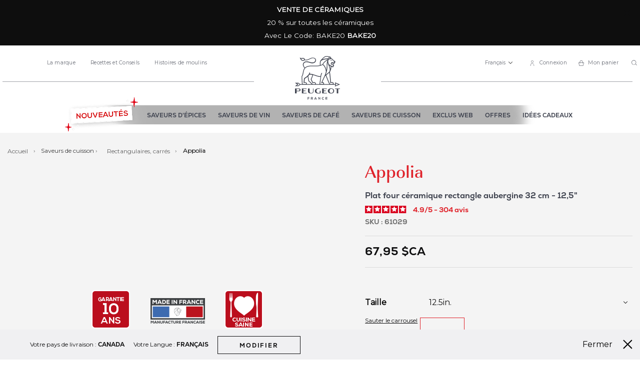

--- FILE ---
content_type: text/html; charset=UTF-8
request_url: https://ca.peugeot-saveurs.com/fr_ca/appolia-aubergine-rectangle-32cm.html
body_size: 65093
content:
<!doctype html> <html lang="fr"> <head prefix="og: http://ogp.me/ns# fb: http://ogp.me/ns/fb# product: http://ogp.me/ns/product#"><link rel="preconnect" href="//fonts.gstatic.com" crossorigin /><style>.frz-img{height:auto;}</style> <link rel="stylesheet" media="all" href="https://ca.peugeot-saveurs.com/fstrz/abaafe93f9f7c71ec1e5725bdd21ad0d005c48325a24adfade3ac09148a185d4.css?src=https%3A%2F%2Fca.peugeot-saveurs.com%2Ffstrz%2Fr%2Fs%2Fca.peugeot-saveurs.com%2Fstatic%2Fversion1761032739%2F_cache%2Fmerged%2Fa3a7ced9d823f28ffb7a734f8f0539cb.min.css&amp;src=https%3A%2F%2Fca.peugeot-saveurs.com%2Ffstrz%2Fr%2Fs%2Fca.peugeot-saveurs.com%2Fstatic%2Fversion1761032739%2Ffrontend%2FPg%2Fdefault%2Ffr_FR%2FAnowave_Ec%2Fcss%2Fec.min.css" /><link rel="stylesheet" type="text/css" media="print" href="https://ca.peugeot-saveurs.com/fstrz/r/s/ca.peugeot-saveurs.com/static/version1761032739/frontend/Pg/default/fr_FR/css/print.min.css"><style>
	@media (min-width: 1260px) {
		.magezon-builder .mgz-container {width: 1260px;}
	}
	</style><style>
	.ec-gtm-cookie-directive > div { background: #ffffff; color: #000000; -webkit-border-radius: 8px; -moz-border-radius: 8px; -ms-border-radius: 8px; -o-border-radius: 8px; border-radius: 8px;  }
	.ec-gtm-cookie-directive > div > div > div a.action.accept,
    .ec-gtm-cookie-directive > div > div > div a.action.accept-all { color: #8bc53f; }
	.ec-gtm-cookie-directive > div > div > div a.action.refuse,
    .ec-gtm-cookie-directive > div > div > div a.action.customize { color: #000000; }
	.ec-gtm-cookie-directive > div > div > div .ec-gtm-cookie-directive-note-toggle { color: #8bc53f; }
    .ec-gtm-cookie-directive-segments { background: #ffffff; }
    .ec-gtm-cookie-directive-segments > div input[type="checkbox"] + label:before { border:1px solid #000000; }  
</style><style>.adj5vm9>.mgz-element-inner{padding:10px}.ttkq4iy-s{text-align:center}.mgz-element.ttkq4iy .image-content{width:100%;text-align:center}.mgz-element.ttkq4iy .image-title{font-size:16px}.wci0nv2-s{text-align:center;padding-right:56px !important;padding-left:56px !important}.hw0ku7k-s{text-align:center}.yusimrb-s{text-align:center}.f06w6kq-s{text-align:center}</style><script>fstrz=!0;;function frzRemoveDimensionsTag(img) {
        // don't verifyAspectRatio if the image is not loaded
        if (!img.classList.contains('lazyfrz')) {
          try {
            const renderedAspectRatio = img.width / img.height;
            const intrinsecAspectRatio = img.naturalWidth / img.naturalHeight;
            // in the case where the addition of width and height attribut change the aspect ratio
            if (
              100 *
                Math.abs((renderedAspectRatio - intrinsecAspectRatio) / ((renderedAspectRatio + intrinsecAspectRatio) / 2)) >
              5
            ) {
              img.removeAttribute('width');
              img.removeAttribute('height');
              img.classList.remove('frz-img');
            }
          } catch (err) {}
        }
      }
      document.addEventListener('lazyloaded', function (e) {
        frzRemoveDimensionsTag(e.target);
      });
      ;"use strict";window.FRZ_PAGE_TYPE="pdp";
</script><script>
    var LOCALE = 'fr\u002DFR';
    var BASE_URL = 'https\u003A\u002F\u002Fca.peugeot\u002Dsaveurs.com\u002Ffr_ca\u002F';
    var require = {
        'baseUrl': 'https\u003A\u002F\u002Fca.peugeot\u002Dsaveurs.com\u002Fstatic\u002Fversion1761032739\u002Ffrontend\u002FPg\u002Fdefault\u002Ffr_FR'
    };</script>        <meta charset="utf-8"/><script type="text/javascript">(window.NREUM||(NREUM={})).init={privacy:{cookies_enabled:true},ajax:{deny_list:["bam.eu01.nr-data.net"]},distributed_tracing:{enabled:true}};(window.NREUM||(NREUM={})).loader_config={agentID:"538660768",accountID:"4287917",trustKey:"4287917",xpid:"UAQPVl9SDxAFVldQAAQCVlU=",licenseKey:"NRJS-dcfd84b177af87af0cc",applicationID:"526275501",browserID:"538660768"};;/*! For license information please see nr-loader-spa-1.302.0.min.js.LICENSE.txt */
(()=>{var e,t,r={384:(e,t,r)=>{"use strict";r.d(t,{NT:()=>a,US:()=>d,Zm:()=>s,bQ:()=>u,dV:()=>c,pV:()=>l});var n=r(6154),i=r(1863),o=r(1910);const a={beacon:"bam.nr-data.net",errorBeacon:"bam.nr-data.net"};function s(){return n.gm.NREUM||(n.gm.NREUM={}),void 0===n.gm.newrelic&&(n.gm.newrelic=n.gm.NREUM),n.gm.NREUM}function c(){let e=s();return e.o||(e.o={ST:n.gm.setTimeout,SI:n.gm.setImmediate||n.gm.setInterval,CT:n.gm.clearTimeout,XHR:n.gm.XMLHttpRequest,REQ:n.gm.Request,EV:n.gm.Event,PR:n.gm.Promise,MO:n.gm.MutationObserver,FETCH:n.gm.fetch,WS:n.gm.WebSocket},(0,o.i)(...Object.values(e.o))),e}function u(e,t){let r=s();r.initializedAgents??={},t.initializedAt={ms:(0,i.t)(),date:new Date},r.initializedAgents[e]=t}function d(e,t){s()[e]=t}function l(){return function(){let e=s();const t=e.info||{};e.info={beacon:a.beacon,errorBeacon:a.errorBeacon,...t}}(),function(){let e=s();const t=e.init||{};e.init={...t}}(),c(),function(){let e=s();const t=e.loader_config||{};e.loader_config={...t}}(),s()}},782:(e,t,r)=>{"use strict";r.d(t,{T:()=>n});const n=r(860).K7.pageViewTiming},860:(e,t,r)=>{"use strict";r.d(t,{$J:()=>d,K7:()=>c,P3:()=>u,XX:()=>i,Yy:()=>s,df:()=>o,qY:()=>n,v4:()=>a});const n="events",i="jserrors",o="browser/blobs",a="rum",s="browser/logs",c={ajax:"ajax",genericEvents:"generic_events",jserrors:i,logging:"logging",metrics:"metrics",pageAction:"page_action",pageViewEvent:"page_view_event",pageViewTiming:"page_view_timing",sessionReplay:"session_replay",sessionTrace:"session_trace",softNav:"soft_navigations",spa:"spa"},u={[c.pageViewEvent]:1,[c.pageViewTiming]:2,[c.metrics]:3,[c.jserrors]:4,[c.spa]:5,[c.ajax]:6,[c.sessionTrace]:7,[c.softNav]:8,[c.sessionReplay]:9,[c.logging]:10,[c.genericEvents]:11},d={[c.pageViewEvent]:a,[c.pageViewTiming]:n,[c.ajax]:n,[c.spa]:n,[c.softNav]:n,[c.metrics]:i,[c.jserrors]:i,[c.sessionTrace]:o,[c.sessionReplay]:o,[c.logging]:s,[c.genericEvents]:"ins"}},944:(e,t,r)=>{"use strict";r.d(t,{R:()=>i});var n=r(3241);function i(e,t){"function"==typeof console.debug&&(console.debug("New Relic Warning: https://github.com/newrelic/newrelic-browser-agent/blob/main/docs/warning-codes.md#".concat(e),t),(0,n.W)({agentIdentifier:null,drained:null,type:"data",name:"warn",feature:"warn",data:{code:e,secondary:t}}))}},993:(e,t,r)=>{"use strict";r.d(t,{A$:()=>o,ET:()=>a,TZ:()=>s,p_:()=>i});var n=r(860);const i={ERROR:"ERROR",WARN:"WARN",INFO:"INFO",DEBUG:"DEBUG",TRACE:"TRACE"},o={OFF:0,ERROR:1,WARN:2,INFO:3,DEBUG:4,TRACE:5},a="log",s=n.K7.logging},1687:(e,t,r)=>{"use strict";r.d(t,{Ak:()=>u,Ze:()=>f,x3:()=>d});var n=r(3241),i=r(7836),o=r(3606),a=r(860),s=r(2646);const c={};function u(e,t){const r={staged:!1,priority:a.P3[t]||0};l(e),c[e].get(t)||c[e].set(t,r)}function d(e,t){e&&c[e]&&(c[e].get(t)&&c[e].delete(t),p(e,t,!1),c[e].size&&h(e))}function l(e){if(!e)throw new Error("agentIdentifier required");c[e]||(c[e]=new Map)}function f(e="",t="feature",r=!1){if(l(e),!e||!c[e].get(t)||r)return p(e,t);c[e].get(t).staged=!0,h(e)}function h(e){const t=Array.from(c[e]);t.every(([e,t])=>t.staged)&&(t.sort((e,t)=>e[1].priority-t[1].priority),t.forEach(([t])=>{c[e].delete(t),p(e,t)}))}function p(e,t,r=!0){const a=e?i.ee.get(e):i.ee,c=o.i.handlers;if(!a.aborted&&a.backlog&&c){if((0,n.W)({agentIdentifier:e,type:"lifecycle",name:"drain",feature:t}),r){const e=a.backlog[t],r=c[t];if(r){for(let t=0;e&&t<e.length;++t)g(e[t],r);Object.entries(r).forEach(([e,t])=>{Object.values(t||{}).forEach(t=>{t[0]?.on&&t[0]?.context()instanceof s.y&&t[0].on(e,t[1])})})}}a.isolatedBacklog||delete c[t],a.backlog[t]=null,a.emit("drain-"+t,[])}}function g(e,t){var r=e[1];Object.values(t[r]||{}).forEach(t=>{var r=e[0];if(t[0]===r){var n=t[1],i=e[3],o=e[2];n.apply(i,o)}})}},1741:(e,t,r)=>{"use strict";r.d(t,{W:()=>o});var n=r(944),i=r(4261);class o{#e(e,...t){if(this[e]!==o.prototype[e])return this[e](...t);(0,n.R)(35,e)}addPageAction(e,t){return this.#e(i.hG,e,t)}register(e){return this.#e(i.eY,e)}recordCustomEvent(e,t){return this.#e(i.fF,e,t)}setPageViewName(e,t){return this.#e(i.Fw,e,t)}setCustomAttribute(e,t,r){return this.#e(i.cD,e,t,r)}noticeError(e,t){return this.#e(i.o5,e,t)}setUserId(e){return this.#e(i.Dl,e)}setApplicationVersion(e){return this.#e(i.nb,e)}setErrorHandler(e){return this.#e(i.bt,e)}addRelease(e,t){return this.#e(i.k6,e,t)}log(e,t){return this.#e(i.$9,e,t)}start(){return this.#e(i.d3)}finished(e){return this.#e(i.BL,e)}recordReplay(){return this.#e(i.CH)}pauseReplay(){return this.#e(i.Tb)}addToTrace(e){return this.#e(i.U2,e)}setCurrentRouteName(e){return this.#e(i.PA,e)}interaction(e){return this.#e(i.dT,e)}wrapLogger(e,t,r){return this.#e(i.Wb,e,t,r)}measure(e,t){return this.#e(i.V1,e,t)}}},1863:(e,t,r)=>{"use strict";function n(){return Math.floor(performance.now())}r.d(t,{t:()=>n})},1910:(e,t,r)=>{"use strict";r.d(t,{i:()=>o});var n=r(944);const i=new Map;function o(...e){return e.every(e=>{if(i.has(e))return i.get(e);const t="function"==typeof e&&e.toString().includes("[native code]");return t||(0,n.R)(64,e?.name||e?.toString()),i.set(e,t),t})}},2555:(e,t,r)=>{"use strict";r.d(t,{D:()=>s,f:()=>a});var n=r(384),i=r(8122);const o={beacon:n.NT.beacon,errorBeacon:n.NT.errorBeacon,licenseKey:void 0,applicationID:void 0,sa:void 0,queueTime:void 0,applicationTime:void 0,ttGuid:void 0,user:void 0,account:void 0,product:void 0,extra:void 0,jsAttributes:{},userAttributes:void 0,atts:void 0,transactionName:void 0,tNamePlain:void 0};function a(e){try{return!!e.licenseKey&&!!e.errorBeacon&&!!e.applicationID}catch(e){return!1}}const s=e=>(0,i.a)(e,o)},2614:(e,t,r)=>{"use strict";r.d(t,{BB:()=>a,H3:()=>n,g:()=>u,iL:()=>c,tS:()=>s,uh:()=>i,wk:()=>o});const n="NRBA",i="SESSION",o=144e5,a=18e5,s={STARTED:"session-started",PAUSE:"session-pause",RESET:"session-reset",RESUME:"session-resume",UPDATE:"session-update"},c={SAME_TAB:"same-tab",CROSS_TAB:"cross-tab"},u={OFF:0,FULL:1,ERROR:2}},2646:(e,t,r)=>{"use strict";r.d(t,{y:()=>n});class n{constructor(e){this.contextId=e}}},2843:(e,t,r)=>{"use strict";r.d(t,{u:()=>i});var n=r(3878);function i(e,t=!1,r,i){(0,n.DD)("visibilitychange",function(){if(t)return void("hidden"===document.visibilityState&&e());e(document.visibilityState)},r,i)}},3241:(e,t,r)=>{"use strict";r.d(t,{W:()=>o});var n=r(6154);const i="newrelic";function o(e={}){try{n.gm.dispatchEvent(new CustomEvent(i,{detail:e}))}catch(e){}}},3304:(e,t,r)=>{"use strict";r.d(t,{A:()=>o});var n=r(7836);const i=()=>{const e=new WeakSet;return(t,r)=>{if("object"==typeof r&&null!==r){if(e.has(r))return;e.add(r)}return r}};function o(e){try{return JSON.stringify(e,i())??""}catch(e){try{n.ee.emit("internal-error",[e])}catch(e){}return""}}},3333:(e,t,r)=>{"use strict";r.d(t,{$v:()=>d,TZ:()=>n,Xh:()=>c,Zp:()=>i,kd:()=>u,mq:()=>s,nf:()=>a,qN:()=>o});const n=r(860).K7.genericEvents,i=["auxclick","click","copy","keydown","paste","scrollend"],o=["focus","blur"],a=4,s=1e3,c=2e3,u=["PageAction","UserAction","BrowserPerformance"],d={RESOURCES:"experimental.resources",REGISTER:"register"}},3434:(e,t,r)=>{"use strict";r.d(t,{Jt:()=>o,YM:()=>u});var n=r(7836),i=r(5607);const o="nr@original:".concat(i.W),a=50;var s=Object.prototype.hasOwnProperty,c=!1;function u(e,t){return e||(e=n.ee),r.inPlace=function(e,t,n,i,o){n||(n="");const a="-"===n.charAt(0);for(let s=0;s<t.length;s++){const c=t[s],u=e[c];l(u)||(e[c]=r(u,a?c+n:n,i,c,o))}},r.flag=o,r;function r(t,r,n,c,u){return l(t)?t:(r||(r=""),nrWrapper[o]=t,function(e,t,r){if(Object.defineProperty&&Object.keys)try{return Object.keys(e).forEach(function(r){Object.defineProperty(t,r,{get:function(){return e[r]},set:function(t){return e[r]=t,t}})}),t}catch(e){d([e],r)}for(var n in e)s.call(e,n)&&(t[n]=e[n])}(t,nrWrapper,e),nrWrapper);function nrWrapper(){var o,s,l,f;let h;try{s=this,o=[...arguments],l="function"==typeof n?n(o,s):n||{}}catch(t){d([t,"",[o,s,c],l],e)}i(r+"start",[o,s,c],l,u);const p=performance.now();let g;try{return f=t.apply(s,o),g=performance.now(),f}catch(e){throw g=performance.now(),i(r+"err",[o,s,e],l,u),h=e,h}finally{const e=g-p,t={start:p,end:g,duration:e,isLongTask:e>=a,methodName:c,thrownError:h};t.isLongTask&&i("long-task",[t,s],l,u),i(r+"end",[o,s,f],l,u)}}}function i(r,n,i,o){if(!c||t){var a=c;c=!0;try{e.emit(r,n,i,t,o)}catch(t){d([t,r,n,i],e)}c=a}}}function d(e,t){t||(t=n.ee);try{t.emit("internal-error",e)}catch(e){}}function l(e){return!(e&&"function"==typeof e&&e.apply&&!e[o])}},3606:(e,t,r)=>{"use strict";r.d(t,{i:()=>o});var n=r(9908);o.on=a;var i=o.handlers={};function o(e,t,r,o){a(o||n.d,i,e,t,r)}function a(e,t,r,i,o){o||(o="feature"),e||(e=n.d);var a=t[o]=t[o]||{};(a[r]=a[r]||[]).push([e,i])}},3738:(e,t,r)=>{"use strict";r.d(t,{He:()=>i,Kp:()=>s,Lc:()=>u,Rz:()=>d,TZ:()=>n,bD:()=>o,d3:()=>a,jx:()=>l,sl:()=>f,uP:()=>c});const n=r(860).K7.sessionTrace,i="bstResource",o="resource",a="-start",s="-end",c="fn"+a,u="fn"+s,d="pushState",l=1e3,f=3e4},3785:(e,t,r)=>{"use strict";r.d(t,{R:()=>c,b:()=>u});var n=r(9908),i=r(1863),o=r(860),a=r(8154),s=r(993);function c(e,t,r={},c=s.p_.INFO,u,d=(0,i.t)()){(0,n.p)(a.xV,["API/logging/".concat(c.toLowerCase(),"/called")],void 0,o.K7.metrics,e),(0,n.p)(s.ET,[d,t,r,c,u],void 0,o.K7.logging,e)}function u(e){return"string"==typeof e&&Object.values(s.p_).some(t=>t===e.toUpperCase().trim())}},3878:(e,t,r)=>{"use strict";function n(e,t){return{capture:e,passive:!1,signal:t}}function i(e,t,r=!1,i){window.addEventListener(e,t,n(r,i))}function o(e,t,r=!1,i){document.addEventListener(e,t,n(r,i))}r.d(t,{DD:()=>o,jT:()=>n,sp:()=>i})},3962:(e,t,r)=>{"use strict";r.d(t,{AM:()=>a,O2:()=>l,OV:()=>o,Qu:()=>f,TZ:()=>c,ih:()=>h,pP:()=>s,t1:()=>d,tC:()=>i,wD:()=>u});var n=r(860);const i=["click","keydown","submit"],o="popstate",a="api",s="initialPageLoad",c=n.K7.softNav,u=5e3,d=500,l={INITIAL_PAGE_LOAD:"",ROUTE_CHANGE:1,UNSPECIFIED:2},f={INTERACTION:1,AJAX:2,CUSTOM_END:3,CUSTOM_TRACER:4},h={IP:"in progress",PF:"pending finish",FIN:"finished",CAN:"cancelled"}},4234:(e,t,r)=>{"use strict";r.d(t,{W:()=>o});var n=r(7836),i=r(1687);class o{constructor(e,t){this.agentIdentifier=e,this.ee=n.ee.get(e),this.featureName=t,this.blocked=!1}deregisterDrain(){(0,i.x3)(this.agentIdentifier,this.featureName)}}},4261:(e,t,r)=>{"use strict";r.d(t,{$9:()=>d,BL:()=>c,CH:()=>p,Dl:()=>R,Fw:()=>w,PA:()=>v,Pl:()=>n,Tb:()=>f,U2:()=>a,V1:()=>E,Wb:()=>T,bt:()=>y,cD:()=>b,d3:()=>x,dT:()=>u,eY:()=>g,fF:()=>h,hG:()=>o,hw:()=>i,k6:()=>s,nb:()=>m,o5:()=>l});const n="api-",i=n+"ixn-",o="addPageAction",a="addToTrace",s="addRelease",c="finished",u="interaction",d="log",l="noticeError",f="pauseReplay",h="recordCustomEvent",p="recordReplay",g="register",m="setApplicationVersion",v="setCurrentRouteName",b="setCustomAttribute",y="setErrorHandler",w="setPageViewName",R="setUserId",x="start",T="wrapLogger",E="measure"},4387:(e,t,r)=>{"use strict";function n(e={}){return!(!e.id||!e.name)}function i(e,t){if(2!==t?.harvestEndpointVersion)return{};const r=t.agentRef.runtime.appMetadata.agents[0].entityGuid;return n(e)?{"mfe.id":e.id,"mfe.name":e.name,eventSource:"MicroFrontendBrowserAgent","parent.id":r}:{"entity.guid":r,appId:t.agentRef.info.applicationID}}r.d(t,{U:()=>i,c:()=>n})},5205:(e,t,r)=>{"use strict";r.d(t,{j:()=>_});var n=r(384),i=r(1741);var o=r(2555),a=r(3333);const s=e=>{if(!e||"string"!=typeof e)return!1;try{document.createDocumentFragment().querySelector(e)}catch{return!1}return!0};var c=r(2614),u=r(944),d=r(8122);const l="[data-nr-mask]",f=e=>(0,d.a)(e,(()=>{const e={feature_flags:[],experimental:{allow_registered_children:!1,resources:!1},mask_selector:"*",block_selector:"[data-nr-block]",mask_input_options:{color:!1,date:!1,"datetime-local":!1,email:!1,month:!1,number:!1,range:!1,search:!1,tel:!1,text:!1,time:!1,url:!1,week:!1,textarea:!1,select:!1,password:!0}};return{ajax:{deny_list:void 0,block_internal:!0,enabled:!0,autoStart:!0},api:{get allow_registered_children(){return e.feature_flags.includes(a.$v.REGISTER)||e.experimental.allow_registered_children},set allow_registered_children(t){e.experimental.allow_registered_children=t},duplicate_registered_data:!1},distributed_tracing:{enabled:void 0,exclude_newrelic_header:void 0,cors_use_newrelic_header:void 0,cors_use_tracecontext_headers:void 0,allowed_origins:void 0},get feature_flags(){return e.feature_flags},set feature_flags(t){e.feature_flags=t},generic_events:{enabled:!0,autoStart:!0},harvest:{interval:30},jserrors:{enabled:!0,autoStart:!0},logging:{enabled:!0,autoStart:!0},metrics:{enabled:!0,autoStart:!0},obfuscate:void 0,page_action:{enabled:!0},page_view_event:{enabled:!0,autoStart:!0},page_view_timing:{enabled:!0,autoStart:!0},performance:{capture_marks:!1,capture_measures:!1,capture_detail:!0,resources:{get enabled(){return e.feature_flags.includes(a.$v.RESOURCES)||e.experimental.resources},set enabled(t){e.experimental.resources=t},asset_types:[],first_party_domains:[],ignore_newrelic:!0}},privacy:{cookies_enabled:!0},proxy:{assets:void 0,beacon:void 0},session:{expiresMs:c.wk,inactiveMs:c.BB},session_replay:{autoStart:!0,enabled:!1,preload:!1,sampling_rate:10,error_sampling_rate:100,collect_fonts:!1,inline_images:!1,fix_stylesheets:!0,mask_all_inputs:!0,get mask_text_selector(){return e.mask_selector},set mask_text_selector(t){s(t)?e.mask_selector="".concat(t,",").concat(l):""===t||null===t?e.mask_selector=l:(0,u.R)(5,t)},get block_class(){return"nr-block"},get ignore_class(){return"nr-ignore"},get mask_text_class(){return"nr-mask"},get block_selector(){return e.block_selector},set block_selector(t){s(t)?e.block_selector+=",".concat(t):""!==t&&(0,u.R)(6,t)},get mask_input_options(){return e.mask_input_options},set mask_input_options(t){t&&"object"==typeof t?e.mask_input_options={...t,password:!0}:(0,u.R)(7,t)}},session_trace:{enabled:!0,autoStart:!0},soft_navigations:{enabled:!0,autoStart:!0},spa:{enabled:!0,autoStart:!0},ssl:void 0,user_actions:{enabled:!0,elementAttributes:["id","className","tagName","type"]}}})());var h=r(6154),p=r(9324);let g=0;const m={buildEnv:p.F3,distMethod:p.Xs,version:p.xv,originTime:h.WN},v={appMetadata:{},customTransaction:void 0,denyList:void 0,disabled:!1,harvester:void 0,isolatedBacklog:!1,isRecording:!1,loaderType:void 0,maxBytes:3e4,obfuscator:void 0,onerror:void 0,ptid:void 0,releaseIds:{},session:void 0,timeKeeper:void 0,registeredEntities:[],jsAttributesMetadata:{bytes:0},get harvestCount(){return++g}},b=e=>{const t=(0,d.a)(e,v),r=Object.keys(m).reduce((e,t)=>(e[t]={value:m[t],writable:!1,configurable:!0,enumerable:!0},e),{});return Object.defineProperties(t,r)};var y=r(5701);const w=e=>{const t=e.startsWith("http");e+="/",r.p=t?e:"https://"+e};var R=r(7836),x=r(3241);const T={accountID:void 0,trustKey:void 0,agentID:void 0,licenseKey:void 0,applicationID:void 0,xpid:void 0},E=e=>(0,d.a)(e,T),A=new Set;function _(e,t={},r,a){let{init:s,info:c,loader_config:u,runtime:d={},exposed:l=!0}=t;if(!c){const e=(0,n.pV)();s=e.init,c=e.info,u=e.loader_config}e.init=f(s||{}),e.loader_config=E(u||{}),c.jsAttributes??={},h.bv&&(c.jsAttributes.isWorker=!0),e.info=(0,o.D)(c);const p=e.init,g=[c.beacon,c.errorBeacon];A.has(e.agentIdentifier)||(p.proxy.assets&&(w(p.proxy.assets),g.push(p.proxy.assets)),p.proxy.beacon&&g.push(p.proxy.beacon),e.beacons=[...g],function(e){const t=(0,n.pV)();Object.getOwnPropertyNames(i.W.prototype).forEach(r=>{const n=i.W.prototype[r];if("function"!=typeof n||"constructor"===n)return;let o=t[r];e[r]&&!1!==e.exposed&&"micro-agent"!==e.runtime?.loaderType&&(t[r]=(...t)=>{const n=e[r](...t);return o?o(...t):n})})}(e),(0,n.US)("activatedFeatures",y.B),e.runSoftNavOverSpa&&=!0===p.soft_navigations.enabled&&p.feature_flags.includes("soft_nav")),d.denyList=[...p.ajax.deny_list||[],...p.ajax.block_internal?g:[]],d.ptid=e.agentIdentifier,d.loaderType=r,e.runtime=b(d),A.has(e.agentIdentifier)||(e.ee=R.ee.get(e.agentIdentifier),e.exposed=l,(0,x.W)({agentIdentifier:e.agentIdentifier,drained:!!y.B?.[e.agentIdentifier],type:"lifecycle",name:"initialize",feature:void 0,data:e.config})),A.add(e.agentIdentifier)}},5270:(e,t,r)=>{"use strict";r.d(t,{Aw:()=>a,SR:()=>o,rF:()=>s});var n=r(384),i=r(7767);function o(e){return!!(0,n.dV)().o.MO&&(0,i.V)(e)&&!0===e?.session_trace.enabled}function a(e){return!0===e?.session_replay.preload&&o(e)}function s(e,t){try{if("string"==typeof t?.type){if("password"===t.type.toLowerCase())return"*".repeat(e?.length||0);if(void 0!==t?.dataset?.nrUnmask||t?.classList?.contains("nr-unmask"))return e}}catch(e){}return"string"==typeof e?e.replace(/[\S]/g,"*"):"*".repeat(e?.length||0)}},5289:(e,t,r)=>{"use strict";r.d(t,{GG:()=>o,Qr:()=>s,sB:()=>a});var n=r(3878);function i(){return"undefined"==typeof document||"complete"===document.readyState}function o(e,t){if(i())return e();(0,n.sp)("load",e,t)}function a(e){if(i())return e();(0,n.DD)("DOMContentLoaded",e)}function s(e){if(i())return e();(0,n.sp)("popstate",e)}},5607:(e,t,r)=>{"use strict";r.d(t,{W:()=>n});const n=(0,r(9566).bz)()},5701:(e,t,r)=>{"use strict";r.d(t,{B:()=>o,t:()=>a});var n=r(3241);const i=new Set,o={};function a(e,t){const r=t.agentIdentifier;o[r]??={},e&&"object"==typeof e&&(i.has(r)||(t.ee.emit("rumresp",[e]),o[r]=e,i.add(r),(0,n.W)({agentIdentifier:r,loaded:!0,drained:!0,type:"lifecycle",name:"load",feature:void 0,data:e})))}},6154:(e,t,r)=>{"use strict";r.d(t,{A4:()=>s,OF:()=>d,RI:()=>i,WN:()=>h,bv:()=>o,gm:()=>a,lR:()=>f,m:()=>u,mw:()=>c,sb:()=>l});var n=r(1863);const i="undefined"!=typeof window&&!!window.document,o="undefined"!=typeof WorkerGlobalScope&&("undefined"!=typeof self&&self instanceof WorkerGlobalScope&&self.navigator instanceof WorkerNavigator||"undefined"!=typeof globalThis&&globalThis instanceof WorkerGlobalScope&&globalThis.navigator instanceof WorkerNavigator),a=i?window:"undefined"!=typeof WorkerGlobalScope&&("undefined"!=typeof self&&self instanceof WorkerGlobalScope&&self||"undefined"!=typeof globalThis&&globalThis instanceof WorkerGlobalScope&&globalThis),s="complete"===a?.document?.readyState,c=Boolean("hidden"===a?.document?.visibilityState),u=""+a?.location,d=/iPad|iPhone|iPod/.test(a.navigator?.userAgent),l=d&&"undefined"==typeof SharedWorker,f=(()=>{const e=a.navigator?.userAgent?.match(/Firefox[/\s](\d+\.\d+)/);return Array.isArray(e)&&e.length>=2?+e[1]:0})(),h=Date.now()-(0,n.t)()},6344:(e,t,r)=>{"use strict";r.d(t,{BB:()=>d,G4:()=>o,Qb:()=>l,TZ:()=>i,Ug:()=>a,_s:()=>s,bc:()=>u,yP:()=>c});var n=r(2614);const i=r(860).K7.sessionReplay,o={RECORD:"recordReplay",PAUSE:"pauseReplay",ERROR_DURING_REPLAY:"errorDuringReplay"},a=.12,s={DomContentLoaded:0,Load:1,FullSnapshot:2,IncrementalSnapshot:3,Meta:4,Custom:5},c={[n.g.ERROR]:15e3,[n.g.FULL]:3e5,[n.g.OFF]:0},u={RESET:{message:"Session was reset",sm:"Reset"},IMPORT:{message:"Recorder failed to import",sm:"Import"},TOO_MANY:{message:"429: Too Many Requests",sm:"Too-Many"},TOO_BIG:{message:"Payload was too large",sm:"Too-Big"},CROSS_TAB:{message:"Session Entity was set to OFF on another tab",sm:"Cross-Tab"},ENTITLEMENTS:{message:"Session Replay is not allowed and will not be started",sm:"Entitlement"}},d=5e3,l={API:"api",RESUME:"resume",SWITCH_TO_FULL:"switchToFull",INITIALIZE:"initialize",PRELOAD:"preload"}},6389:(e,t,r)=>{"use strict";function n(e,t=500,r={}){const n=r?.leading||!1;let i;return(...r)=>{n&&void 0===i&&(e.apply(this,r),i=setTimeout(()=>{i=clearTimeout(i)},t)),n||(clearTimeout(i),i=setTimeout(()=>{e.apply(this,r)},t))}}function i(e){let t=!1;return(...r)=>{t||(t=!0,e.apply(this,r))}}r.d(t,{J:()=>i,s:()=>n})},6630:(e,t,r)=>{"use strict";r.d(t,{T:()=>n});const n=r(860).K7.pageViewEvent},6774:(e,t,r)=>{"use strict";r.d(t,{T:()=>n});const n=r(860).K7.jserrors},7295:(e,t,r)=>{"use strict";r.d(t,{Xv:()=>a,gX:()=>i,iW:()=>o});var n=[];function i(e){if(!e||o(e))return!1;if(0===n.length)return!0;for(var t=0;t<n.length;t++){var r=n[t];if("*"===r.hostname)return!1;if(s(r.hostname,e.hostname)&&c(r.pathname,e.pathname))return!1}return!0}function o(e){return void 0===e.hostname}function a(e){if(n=[],e&&e.length)for(var t=0;t<e.length;t++){let r=e[t];if(!r)continue;0===r.indexOf("http://")?r=r.substring(7):0===r.indexOf("https://")&&(r=r.substring(8));const i=r.indexOf("/");let o,a;i>0?(o=r.substring(0,i),a=r.substring(i)):(o=r,a="");let[s]=o.split(":");n.push({hostname:s,pathname:a})}}function s(e,t){return!(e.length>t.length)&&t.indexOf(e)===t.length-e.length}function c(e,t){return 0===e.indexOf("/")&&(e=e.substring(1)),0===t.indexOf("/")&&(t=t.substring(1)),""===e||e===t}},7378:(e,t,r)=>{"use strict";r.d(t,{$p:()=>x,BR:()=>b,Kp:()=>R,L3:()=>y,Lc:()=>c,NC:()=>o,SG:()=>d,TZ:()=>i,U6:()=>p,UT:()=>m,d3:()=>w,dT:()=>f,e5:()=>E,gx:()=>v,l9:()=>l,oW:()=>h,op:()=>g,rw:()=>u,tH:()=>A,uP:()=>s,wW:()=>T,xq:()=>a});var n=r(384);const i=r(860).K7.spa,o=["click","submit","keypress","keydown","keyup","change"],a=999,s="fn-start",c="fn-end",u="cb-start",d="api-ixn-",l="remaining",f="interaction",h="spaNode",p="jsonpNode",g="fetch-start",m="fetch-done",v="fetch-body-",b="jsonp-end",y=(0,n.dV)().o.ST,w="-start",R="-end",x="-body",T="cb"+R,E="jsTime",A="fetch"},7485:(e,t,r)=>{"use strict";r.d(t,{D:()=>i});var n=r(6154);function i(e){if(0===(e||"").indexOf("data:"))return{protocol:"data"};try{const t=new URL(e,location.href),r={port:t.port,hostname:t.hostname,pathname:t.pathname,search:t.search,protocol:t.protocol.slice(0,t.protocol.indexOf(":")),sameOrigin:t.protocol===n.gm?.location?.protocol&&t.host===n.gm?.location?.host};return r.port&&""!==r.port||("http:"===t.protocol&&(r.port="80"),"https:"===t.protocol&&(r.port="443")),r.pathname&&""!==r.pathname?r.pathname.startsWith("/")||(r.pathname="/".concat(r.pathname)):r.pathname="/",r}catch(e){return{}}}},7699:(e,t,r)=>{"use strict";r.d(t,{It:()=>o,KC:()=>s,No:()=>i,qh:()=>a});var n=r(860);const i=16e3,o=1e6,a="SESSION_ERROR",s={[n.K7.logging]:!0,[n.K7.genericEvents]:!1,[n.K7.jserrors]:!1,[n.K7.ajax]:!1}},7767:(e,t,r)=>{"use strict";r.d(t,{V:()=>i});var n=r(6154);const i=e=>n.RI&&!0===e?.privacy.cookies_enabled},7836:(e,t,r)=>{"use strict";r.d(t,{P:()=>s,ee:()=>c});var n=r(384),i=r(8990),o=r(2646),a=r(5607);const s="nr@context:".concat(a.W),c=function e(t,r){var n={},a={},d={},l=!1;try{l=16===r.length&&u.initializedAgents?.[r]?.runtime.isolatedBacklog}catch(e){}var f={on:p,addEventListener:p,removeEventListener:function(e,t){var r=n[e];if(!r)return;for(var i=0;i<r.length;i++)r[i]===t&&r.splice(i,1)},emit:function(e,r,n,i,o){!1!==o&&(o=!0);if(c.aborted&&!i)return;t&&o&&t.emit(e,r,n);var s=h(n);g(e).forEach(e=>{e.apply(s,r)});var u=v()[a[e]];u&&u.push([f,e,r,s]);return s},get:m,listeners:g,context:h,buffer:function(e,t){const r=v();if(t=t||"feature",f.aborted)return;Object.entries(e||{}).forEach(([e,n])=>{a[n]=t,t in r||(r[t]=[])})},abort:function(){f._aborted=!0,Object.keys(f.backlog).forEach(e=>{delete f.backlog[e]})},isBuffering:function(e){return!!v()[a[e]]},debugId:r,backlog:l?{}:t&&"object"==typeof t.backlog?t.backlog:{},isolatedBacklog:l};return Object.defineProperty(f,"aborted",{get:()=>{let e=f._aborted||!1;return e||(t&&(e=t.aborted),e)}}),f;function h(e){return e&&e instanceof o.y?e:e?(0,i.I)(e,s,()=>new o.y(s)):new o.y(s)}function p(e,t){n[e]=g(e).concat(t)}function g(e){return n[e]||[]}function m(t){return d[t]=d[t]||e(f,t)}function v(){return f.backlog}}(void 0,"globalEE"),u=(0,n.Zm)();u.ee||(u.ee=c)},8122:(e,t,r)=>{"use strict";r.d(t,{a:()=>i});var n=r(944);function i(e,t){try{if(!e||"object"!=typeof e)return(0,n.R)(3);if(!t||"object"!=typeof t)return(0,n.R)(4);const r=Object.create(Object.getPrototypeOf(t),Object.getOwnPropertyDescriptors(t)),o=0===Object.keys(r).length?e:r;for(let a in o)if(void 0!==e[a])try{if(null===e[a]){r[a]=null;continue}Array.isArray(e[a])&&Array.isArray(t[a])?r[a]=Array.from(new Set([...e[a],...t[a]])):"object"==typeof e[a]&&"object"==typeof t[a]?r[a]=i(e[a],t[a]):r[a]=e[a]}catch(e){r[a]||(0,n.R)(1,e)}return r}catch(e){(0,n.R)(2,e)}}},8139:(e,t,r)=>{"use strict";r.d(t,{u:()=>f});var n=r(7836),i=r(3434),o=r(8990),a=r(6154);const s={},c=a.gm.XMLHttpRequest,u="addEventListener",d="removeEventListener",l="nr@wrapped:".concat(n.P);function f(e){var t=function(e){return(e||n.ee).get("events")}(e);if(s[t.debugId]++)return t;s[t.debugId]=1;var r=(0,i.YM)(t,!0);function f(e){r.inPlace(e,[u,d],"-",p)}function p(e,t){return e[1]}return"getPrototypeOf"in Object&&(a.RI&&h(document,f),c&&h(c.prototype,f),h(a.gm,f)),t.on(u+"-start",function(e,t){var n=e[1];if(null!==n&&("function"==typeof n||"object"==typeof n)&&"newrelic"!==e[0]){var i=(0,o.I)(n,l,function(){var e={object:function(){if("function"!=typeof n.handleEvent)return;return n.handleEvent.apply(n,arguments)},function:n}[typeof n];return e?r(e,"fn-",null,e.name||"anonymous"):n});this.wrapped=e[1]=i}}),t.on(d+"-start",function(e){e[1]=this.wrapped||e[1]}),t}function h(e,t,...r){let n=e;for(;"object"==typeof n&&!Object.prototype.hasOwnProperty.call(n,u);)n=Object.getPrototypeOf(n);n&&t(n,...r)}},8154:(e,t,r)=>{"use strict";r.d(t,{z_:()=>o,XG:()=>s,TZ:()=>n,rs:()=>i,xV:()=>a});r(6154),r(9566),r(384);const n=r(860).K7.metrics,i="sm",o="cm",a="storeSupportabilityMetrics",s="storeEventMetrics"},8374:(e,t,r)=>{r.nc=(()=>{try{return document?.currentScript?.nonce}catch(e){}return""})()},8990:(e,t,r)=>{"use strict";r.d(t,{I:()=>i});var n=Object.prototype.hasOwnProperty;function i(e,t,r){if(n.call(e,t))return e[t];var i=r();if(Object.defineProperty&&Object.keys)try{return Object.defineProperty(e,t,{value:i,writable:!0,enumerable:!1}),i}catch(e){}return e[t]=i,i}},9300:(e,t,r)=>{"use strict";r.d(t,{T:()=>n});const n=r(860).K7.ajax},9324:(e,t,r)=>{"use strict";r.d(t,{AJ:()=>a,F3:()=>i,Xs:()=>o,Yq:()=>s,xv:()=>n});const n="1.302.0",i="PROD",o="CDN",a="@newrelic/rrweb",s="1.0.1"},9566:(e,t,r)=>{"use strict";r.d(t,{LA:()=>s,ZF:()=>c,bz:()=>a,el:()=>u});var n=r(6154);const i="xxxxxxxx-xxxx-4xxx-yxxx-xxxxxxxxxxxx";function o(e,t){return e?15&e[t]:16*Math.random()|0}function a(){const e=n.gm?.crypto||n.gm?.msCrypto;let t,r=0;return e&&e.getRandomValues&&(t=e.getRandomValues(new Uint8Array(30))),i.split("").map(e=>"x"===e?o(t,r++).toString(16):"y"===e?(3&o()|8).toString(16):e).join("")}function s(e){const t=n.gm?.crypto||n.gm?.msCrypto;let r,i=0;t&&t.getRandomValues&&(r=t.getRandomValues(new Uint8Array(e)));const a=[];for(var s=0;s<e;s++)a.push(o(r,i++).toString(16));return a.join("")}function c(){return s(16)}function u(){return s(32)}},9908:(e,t,r)=>{"use strict";r.d(t,{d:()=>n,p:()=>i});var n=r(7836).ee.get("handle");function i(e,t,r,i,o){o?(o.buffer([e],i),o.emit(e,t,r)):(n.buffer([e],i),n.emit(e,t,r))}}},n={};function i(e){var t=n[e];if(void 0!==t)return t.exports;var o=n[e]={exports:{}};return r[e](o,o.exports,i),o.exports}i.m=r,i.d=(e,t)=>{for(var r in t)i.o(t,r)&&!i.o(e,r)&&Object.defineProperty(e,r,{enumerable:!0,get:t[r]})},i.f={},i.e=e=>Promise.all(Object.keys(i.f).reduce((t,r)=>(i.f[r](e,t),t),[])),i.u=e=>({212:"nr-spa-compressor",249:"nr-spa-recorder",478:"nr-spa"}[e]+"-1.302.0.min.js"),i.o=(e,t)=>Object.prototype.hasOwnProperty.call(e,t),e={},t="NRBA-1.302.0.PROD:",i.l=(r,n,o,a)=>{if(e[r])e[r].push(n);else{var s,c;if(void 0!==o)for(var u=document.getElementsByTagName("script"),d=0;d<u.length;d++){var l=u[d];if(l.getAttribute("src")==r||l.getAttribute("data-webpack")==t+o){s=l;break}}if(!s){c=!0;var f={478:"sha512-et4eqFkcD6+Z71h33KYPiiAOMr5fyZ1HImNOrGswghuDrKIj7niWOwg3RWg+8TpTcZ0yzzll8oYNDiAX1WXraw==",249:"sha512-m/7InETzWcM0kCLJfqT/2vmV1Zs98JekxGeUcmQe9kauyn31VeP+2xJH+qt156WKCOLL7p503ATnehElqw1gnQ==",212:"sha512-Ed30EgOV4akpDvOaqpf/6nP9OreWlwun3X9xxl+erWeEjX64VUNxzVFPixvdU+WbzLtJS9S8j8phFbfXxEyvJg=="};(s=document.createElement("script")).charset="utf-8",i.nc&&s.setAttribute("nonce",i.nc),s.setAttribute("data-webpack",t+o),s.src=r,0!==s.src.indexOf(window.location.origin+"/")&&(s.crossOrigin="anonymous"),f[a]&&(s.integrity=f[a])}e[r]=[n];var h=(t,n)=>{s.onerror=s.onload=null,clearTimeout(p);var i=e[r];if(delete e[r],s.parentNode&&s.parentNode.removeChild(s),i&&i.forEach(e=>e(n)),t)return t(n)},p=setTimeout(h.bind(null,void 0,{type:"timeout",target:s}),12e4);s.onerror=h.bind(null,s.onerror),s.onload=h.bind(null,s.onload),c&&document.head.appendChild(s)}},i.r=e=>{"undefined"!=typeof Symbol&&Symbol.toStringTag&&Object.defineProperty(e,Symbol.toStringTag,{value:"Module"}),Object.defineProperty(e,"__esModule",{value:!0})},i.p="https://js-agent.newrelic.com/",(()=>{var e={38:0,788:0};i.f.j=(t,r)=>{var n=i.o(e,t)?e[t]:void 0;if(0!==n)if(n)r.push(n[2]);else{var o=new Promise((r,i)=>n=e[t]=[r,i]);r.push(n[2]=o);var a=i.p+i.u(t),s=new Error;i.l(a,r=>{if(i.o(e,t)&&(0!==(n=e[t])&&(e[t]=void 0),n)){var o=r&&("load"===r.type?"missing":r.type),a=r&&r.target&&r.target.src;s.message="Loading chunk "+t+" failed.\n("+o+": "+a+")",s.name="ChunkLoadError",s.type=o,s.request=a,n[1](s)}},"chunk-"+t,t)}};var t=(t,r)=>{var n,o,[a,s,c]=r,u=0;if(a.some(t=>0!==e[t])){for(n in s)i.o(s,n)&&(i.m[n]=s[n]);if(c)c(i)}for(t&&t(r);u<a.length;u++)o=a[u],i.o(e,o)&&e[o]&&e[o][0](),e[o]=0},r=self["webpackChunk:NRBA-1.302.0.PROD"]=self["webpackChunk:NRBA-1.302.0.PROD"]||[];r.forEach(t.bind(null,0)),r.push=t.bind(null,r.push.bind(r))})(),(()=>{"use strict";i(8374);var e=i(9566),t=i(1741);class r extends t.W{agentIdentifier=(0,e.LA)(16)}var n=i(860);const o=Object.values(n.K7);var a=i(5205);var s=i(9908),c=i(1863),u=i(4261),d=i(3241),l=i(944),f=i(5701),h=i(8154);function p(e,t,i,o){const a=o||i;!a||a[e]&&a[e]!==r.prototype[e]||(a[e]=function(){(0,s.p)(h.xV,["API/"+e+"/called"],void 0,n.K7.metrics,i.ee),(0,d.W)({agentIdentifier:i.agentIdentifier,drained:!!f.B?.[i.agentIdentifier],type:"data",name:"api",feature:u.Pl+e,data:{}});try{return t.apply(this,arguments)}catch(e){(0,l.R)(23,e)}})}function g(e,t,r,n,i){const o=e.info;null===r?delete o.jsAttributes[t]:o.jsAttributes[t]=r,(i||null===r)&&(0,s.p)(u.Pl+n,[(0,c.t)(),t,r],void 0,"session",e.ee)}var m=i(1687),v=i(4234),b=i(5289),y=i(6154),w=i(5270),R=i(7767),x=i(6389),T=i(7699);class E extends v.W{constructor(e,t){super(e.agentIdentifier,t),this.agentRef=e,this.abortHandler=void 0,this.featAggregate=void 0,this.onAggregateImported=void 0,this.deferred=Promise.resolve(),!1===e.init[this.featureName].autoStart?this.deferred=new Promise((t,r)=>{this.ee.on("manual-start-all",(0,x.J)(()=>{(0,m.Ak)(e.agentIdentifier,this.featureName),t()}))}):(0,m.Ak)(e.agentIdentifier,t)}importAggregator(e,t,r={}){if(this.featAggregate)return;let n;this.onAggregateImported=new Promise(e=>{n=e});const o=async()=>{let o;await this.deferred;try{if((0,R.V)(e.init)){const{setupAgentSession:t}=await i.e(478).then(i.bind(i,8766));o=t(e)}}catch(e){(0,l.R)(20,e),this.ee.emit("internal-error",[e]),(0,s.p)(T.qh,[e],void 0,this.featureName,this.ee)}try{if(!this.#t(this.featureName,o,e.init))return(0,m.Ze)(this.agentIdentifier,this.featureName),void n(!1);const{Aggregate:i}=await t();this.featAggregate=new i(e,r),e.runtime.harvester.initializedAggregates.push(this.featAggregate),n(!0)}catch(e){(0,l.R)(34,e),this.abortHandler?.(),(0,m.Ze)(this.agentIdentifier,this.featureName,!0),n(!1),this.ee&&this.ee.abort()}};y.RI?(0,b.GG)(()=>o(),!0):o()}#t(e,t,r){if(this.blocked)return!1;switch(e){case n.K7.sessionReplay:return(0,w.SR)(r)&&!!t;case n.K7.sessionTrace:return!!t;default:return!0}}}var A=i(6630),_=i(2614);class S extends E{static featureName=A.T;constructor(e){var t;super(e,A.T),this.setupInspectionEvents(e.agentIdentifier),t=e,p(u.Fw,function(e,r){"string"==typeof e&&("/"!==e.charAt(0)&&(e="/"+e),t.runtime.customTransaction=(r||"http://custom.transaction")+e,(0,s.p)(u.Pl+u.Fw,[(0,c.t)()],void 0,void 0,t.ee))},t),this.ee.on("api-send-rum",(e,t)=>(0,s.p)("send-rum",[e,t],void 0,this.featureName,this.ee)),this.importAggregator(e,()=>i.e(478).then(i.bind(i,1983)))}setupInspectionEvents(e){const t=(t,r)=>{t&&(0,d.W)({agentIdentifier:e,timeStamp:t.timeStamp,loaded:"complete"===t.target.readyState,type:"window",name:r,data:t.target.location+""})};(0,b.sB)(e=>{t(e,"DOMContentLoaded")}),(0,b.GG)(e=>{t(e,"load")}),(0,b.Qr)(e=>{t(e,"navigate")}),this.ee.on(_.tS.UPDATE,(t,r)=>{(0,d.W)({agentIdentifier:e,type:"lifecycle",name:"session",data:r})})}}var O=i(384);var N=i(2843),I=i(3878),P=i(782);class j extends E{static featureName=P.T;constructor(e){super(e,P.T),y.RI&&((0,N.u)(()=>(0,s.p)("docHidden",[(0,c.t)()],void 0,P.T,this.ee),!0),(0,I.sp)("pagehide",()=>(0,s.p)("winPagehide",[(0,c.t)()],void 0,P.T,this.ee)),this.importAggregator(e,()=>i.e(478).then(i.bind(i,9917))))}}class k extends E{static featureName=h.TZ;constructor(e){super(e,h.TZ),y.RI&&document.addEventListener("securitypolicyviolation",e=>{(0,s.p)(h.xV,["Generic/CSPViolation/Detected"],void 0,this.featureName,this.ee)}),this.importAggregator(e,()=>i.e(478).then(i.bind(i,6555)))}}var C=i(6774),L=i(3304);class H{constructor(e,t,r,n,i){this.name="UncaughtError",this.message="string"==typeof e?e:(0,L.A)(e),this.sourceURL=t,this.line=r,this.column=n,this.__newrelic=i}}function M(e){return U(e)?e:new H(void 0!==e?.message?e.message:e,e?.filename||e?.sourceURL,e?.lineno||e?.line,e?.colno||e?.col,e?.__newrelic,e?.cause)}function K(e){const t="Unhandled Promise Rejection: ";if(!e?.reason)return;if(U(e.reason)){try{e.reason.message.startsWith(t)||(e.reason.message=t+e.reason.message)}catch(e){}return M(e.reason)}const r=M(e.reason);return(r.message||"").startsWith(t)||(r.message=t+r.message),r}function D(e){if(e.error instanceof SyntaxError&&!/:\d+$/.test(e.error.stack?.trim())){const t=new H(e.message,e.filename,e.lineno,e.colno,e.error.__newrelic,e.cause);return t.name=SyntaxError.name,t}return U(e.error)?e.error:M(e)}function U(e){return e instanceof Error&&!!e.stack}function F(e,t,r,i,o=(0,c.t)()){"string"==typeof e&&(e=new Error(e)),(0,s.p)("err",[e,o,!1,t,r.runtime.isRecording,void 0,i],void 0,n.K7.jserrors,r.ee),(0,s.p)("uaErr",[],void 0,n.K7.genericEvents,r.ee)}var W=i(4387),B=i(993),V=i(3785);function G(e,{customAttributes:t={},level:r=B.p_.INFO}={},n,i,o=(0,c.t)()){(0,V.R)(n.ee,e,t,r,i,o)}function z(e,t,r,i,o=(0,c.t)()){(0,s.p)(u.Pl+u.hG,[o,e,t,i],void 0,n.K7.genericEvents,r.ee)}function Z(e){p(u.eY,function(t){return function(e,t){const r={};(0,l.R)(54,"newrelic.register"),t||={},t.licenseKey||=e.info.licenseKey,t.blocked=!1;let i=()=>{};const o=e.runtime.registeredEntities,a=o.find(({metadata:{target:{id:e,name:r}}})=>e===t.id);if(a)return a.metadata.target.name!==t.name&&(a.metadata.target.name=t.name),a;const u=e=>{t.blocked=!0,i=e};e.init.api.allow_registered_children||u((0,x.J)(()=>(0,l.R)(55)));(0,W.c)(t)||u((0,x.J)(()=>(0,l.R)(48,t)));const d={addPageAction:(n,i={})=>g(z,[n,{...r,...i},e],t),log:(n,i={})=>g(G,[n,{...i,customAttributes:{...r,...i.customAttributes||{}}},e],t),noticeError:(n,i={})=>g(F,[n,{...r,...i},e],t),setApplicationVersion:e=>p("application.version",e),setCustomAttribute:(e,t)=>p(e,t),setUserId:e=>p("enduser.id",e),metadata:{customAttributes:r,target:t}},f=()=>(t.blocked&&i(),t.blocked);f()||o.push(d);const p=(e,t)=>{f()||(r[e]=t)},g=(t,r,i)=>{if(f())return;const o=(0,c.t)();(0,s.p)(h.xV,["API/register/".concat(t.name,"/called")],void 0,n.K7.metrics,e.ee);try{const n=e.init.api.duplicate_registered_data;return(!0===n||Array.isArray(n))&&t(...r,void 0,o),t(...r,i,o)}catch(e){(0,l.R)(50,e)}};return d}(e,t)},e)}class q extends E{static featureName=C.T;constructor(e){var t;super(e,C.T),t=e,p(u.o5,(e,r)=>F(e,r,t),t),function(e){p(u.bt,function(t){e.runtime.onerror=t},e)}(e),function(e){let t=0;p(u.k6,function(e,r){++t>10||(this.runtime.releaseIds[e.slice(-200)]=(""+r).slice(-200))},e)}(e),Z(e);try{this.removeOnAbort=new AbortController}catch(e){}this.ee.on("internal-error",(t,r)=>{this.abortHandler&&(0,s.p)("ierr",[M(t),(0,c.t)(),!0,{},e.runtime.isRecording,r],void 0,this.featureName,this.ee)}),y.gm.addEventListener("unhandledrejection",t=>{this.abortHandler&&(0,s.p)("err",[K(t),(0,c.t)(),!1,{unhandledPromiseRejection:1},e.runtime.isRecording],void 0,this.featureName,this.ee)},(0,I.jT)(!1,this.removeOnAbort?.signal)),y.gm.addEventListener("error",t=>{this.abortHandler&&(0,s.p)("err",[D(t),(0,c.t)(),!1,{},e.runtime.isRecording],void 0,this.featureName,this.ee)},(0,I.jT)(!1,this.removeOnAbort?.signal)),this.abortHandler=this.#r,this.importAggregator(e,()=>i.e(478).then(i.bind(i,2176)))}#r(){this.removeOnAbort?.abort(),this.abortHandler=void 0}}var X=i(8990);let Y=1;function J(e){const t=typeof e;return!e||"object"!==t&&"function"!==t?-1:e===y.gm?0:(0,X.I)(e,"nr@id",function(){return Y++})}function Q(e){if("string"==typeof e&&e.length)return e.length;if("object"==typeof e){if("undefined"!=typeof ArrayBuffer&&e instanceof ArrayBuffer&&e.byteLength)return e.byteLength;if("undefined"!=typeof Blob&&e instanceof Blob&&e.size)return e.size;if(!("undefined"!=typeof FormData&&e instanceof FormData))try{return(0,L.A)(e).length}catch(e){return}}}var ee=i(8139),te=i(7836),re=i(3434);const ne={},ie=["open","send"];function oe(e){var t=e||te.ee;const r=function(e){return(e||te.ee).get("xhr")}(t);if(void 0===y.gm.XMLHttpRequest)return r;if(ne[r.debugId]++)return r;ne[r.debugId]=1,(0,ee.u)(t);var n=(0,re.YM)(r),i=y.gm.XMLHttpRequest,o=y.gm.MutationObserver,a=y.gm.Promise,s=y.gm.setInterval,c="readystatechange",u=["onload","onerror","onabort","onloadstart","onloadend","onprogress","ontimeout"],d=[],f=y.gm.XMLHttpRequest=function(e){const t=new i(e),o=r.context(t);try{r.emit("new-xhr",[t],o),t.addEventListener(c,(a=o,function(){var e=this;e.readyState>3&&!a.resolved&&(a.resolved=!0,r.emit("xhr-resolved",[],e)),n.inPlace(e,u,"fn-",b)}),(0,I.jT)(!1))}catch(e){(0,l.R)(15,e);try{r.emit("internal-error",[e])}catch(e){}}var a;return t};function h(e,t){n.inPlace(t,["onreadystatechange"],"fn-",b)}if(function(e,t){for(var r in e)t[r]=e[r]}(i,f),f.prototype=i.prototype,n.inPlace(f.prototype,ie,"-xhr-",b),r.on("send-xhr-start",function(e,t){h(e,t),function(e){d.push(e),o&&(p?p.then(v):s?s(v):(g=-g,m.data=g))}(t)}),r.on("open-xhr-start",h),o){var p=a&&a.resolve();if(!s&&!a){var g=1,m=document.createTextNode(g);new o(v).observe(m,{characterData:!0})}}else t.on("fn-end",function(e){e[0]&&e[0].type===c||v()});function v(){for(var e=0;e<d.length;e++)h(0,d[e]);d.length&&(d=[])}function b(e,t){return t}return r}var ae="fetch-",se=ae+"body-",ce=["arrayBuffer","blob","json","text","formData"],ue=y.gm.Request,de=y.gm.Response,le="prototype";const fe={};function he(e){const t=function(e){return(e||te.ee).get("fetch")}(e);if(!(ue&&de&&y.gm.fetch))return t;if(fe[t.debugId]++)return t;function r(e,r,n){var i=e[r];"function"==typeof i&&(e[r]=function(){var e,r=[...arguments],o={};t.emit(n+"before-start",[r],o),o[te.P]&&o[te.P].dt&&(e=o[te.P].dt);var a=i.apply(this,r);return t.emit(n+"start",[r,e],a),a.then(function(e){return t.emit(n+"end",[null,e],a),e},function(e){throw t.emit(n+"end",[e],a),e})})}return fe[t.debugId]=1,ce.forEach(e=>{r(ue[le],e,se),r(de[le],e,se)}),r(y.gm,"fetch",ae),t.on(ae+"end",function(e,r){var n=this;if(r){var i=r.headers.get("content-length");null!==i&&(n.rxSize=i),t.emit(ae+"done",[null,r],n)}else t.emit(ae+"done",[e],n)}),t}var pe=i(7485);class ge{constructor(e){this.agentRef=e}generateTracePayload(t){const r=this.agentRef.loader_config;if(!this.shouldGenerateTrace(t)||!r)return null;var n=(r.accountID||"").toString()||null,i=(r.agentID||"").toString()||null,o=(r.trustKey||"").toString()||null;if(!n||!i)return null;var a=(0,e.ZF)(),s=(0,e.el)(),c=Date.now(),u={spanId:a,traceId:s,timestamp:c};return(t.sameOrigin||this.isAllowedOrigin(t)&&this.useTraceContextHeadersForCors())&&(u.traceContextParentHeader=this.generateTraceContextParentHeader(a,s),u.traceContextStateHeader=this.generateTraceContextStateHeader(a,c,n,i,o)),(t.sameOrigin&&!this.excludeNewrelicHeader()||!t.sameOrigin&&this.isAllowedOrigin(t)&&this.useNewrelicHeaderForCors())&&(u.newrelicHeader=this.generateTraceHeader(a,s,c,n,i,o)),u}generateTraceContextParentHeader(e,t){return"00-"+t+"-"+e+"-01"}generateTraceContextStateHeader(e,t,r,n,i){return i+"@nr=0-1-"+r+"-"+n+"-"+e+"----"+t}generateTraceHeader(e,t,r,n,i,o){if(!("function"==typeof y.gm?.btoa))return null;var a={v:[0,1],d:{ty:"Browser",ac:n,ap:i,id:e,tr:t,ti:r}};return o&&n!==o&&(a.d.tk=o),btoa((0,L.A)(a))}shouldGenerateTrace(e){return this.agentRef.init?.distributed_tracing?.enabled&&this.isAllowedOrigin(e)}isAllowedOrigin(e){var t=!1;const r=this.agentRef.init?.distributed_tracing;if(e.sameOrigin)t=!0;else if(r?.allowed_origins instanceof Array)for(var n=0;n<r.allowed_origins.length;n++){var i=(0,pe.D)(r.allowed_origins[n]);if(e.hostname===i.hostname&&e.protocol===i.protocol&&e.port===i.port){t=!0;break}}return t}excludeNewrelicHeader(){var e=this.agentRef.init?.distributed_tracing;return!!e&&!!e.exclude_newrelic_header}useNewrelicHeaderForCors(){var e=this.agentRef.init?.distributed_tracing;return!!e&&!1!==e.cors_use_newrelic_header}useTraceContextHeadersForCors(){var e=this.agentRef.init?.distributed_tracing;return!!e&&!!e.cors_use_tracecontext_headers}}var me=i(9300),ve=i(7295);function be(e){return"string"==typeof e?e:e instanceof(0,O.dV)().o.REQ?e.url:y.gm?.URL&&e instanceof URL?e.href:void 0}var ye=["load","error","abort","timeout"],we=ye.length,Re=(0,O.dV)().o.REQ,xe=(0,O.dV)().o.XHR;const Te="X-NewRelic-App-Data";class Ee extends E{static featureName=me.T;constructor(e){super(e,me.T),this.dt=new ge(e),this.handler=(e,t,r,n)=>(0,s.p)(e,t,r,n,this.ee);try{const e={xmlhttprequest:"xhr",fetch:"fetch",beacon:"beacon"};y.gm?.performance?.getEntriesByType("resource").forEach(t=>{if(t.initiatorType in e&&0!==t.responseStatus){const r={status:t.responseStatus},i={rxSize:t.transferSize,duration:Math.floor(t.duration),cbTime:0};Ae(r,t.name),this.handler("xhr",[r,i,t.startTime,t.responseEnd,e[t.initiatorType]],void 0,n.K7.ajax)}})}catch(e){}he(this.ee),oe(this.ee),function(e,t,r,i){function o(e){var t=this;t.totalCbs=0,t.called=0,t.cbTime=0,t.end=E,t.ended=!1,t.xhrGuids={},t.lastSize=null,t.loadCaptureCalled=!1,t.params=this.params||{},t.metrics=this.metrics||{},t.latestLongtaskEnd=0,e.addEventListener("load",function(r){A(t,e)},(0,I.jT)(!1)),y.lR||e.addEventListener("progress",function(e){t.lastSize=e.loaded},(0,I.jT)(!1))}function a(e){this.params={method:e[0]},Ae(this,e[1]),this.metrics={}}function u(t,r){e.loader_config.xpid&&this.sameOrigin&&r.setRequestHeader("X-NewRelic-ID",e.loader_config.xpid);var n=i.generateTracePayload(this.parsedOrigin);if(n){var o=!1;n.newrelicHeader&&(r.setRequestHeader("newrelic",n.newrelicHeader),o=!0),n.traceContextParentHeader&&(r.setRequestHeader("traceparent",n.traceContextParentHeader),n.traceContextStateHeader&&r.setRequestHeader("tracestate",n.traceContextStateHeader),o=!0),o&&(this.dt=n)}}function d(e,r){var n=this.metrics,i=e[0],o=this;if(n&&i){var a=Q(i);a&&(n.txSize=a)}this.startTime=(0,c.t)(),this.body=i,this.listener=function(e){try{"abort"!==e.type||o.loadCaptureCalled||(o.params.aborted=!0),("load"!==e.type||o.called===o.totalCbs&&(o.onloadCalled||"function"!=typeof r.onload)&&"function"==typeof o.end)&&o.end(r)}catch(e){try{t.emit("internal-error",[e])}catch(e){}}};for(var s=0;s<we;s++)r.addEventListener(ye[s],this.listener,(0,I.jT)(!1))}function l(e,t,r){this.cbTime+=e,t?this.onloadCalled=!0:this.called+=1,this.called!==this.totalCbs||!this.onloadCalled&&"function"==typeof r.onload||"function"!=typeof this.end||this.end(r)}function f(e,t){var r=""+J(e)+!!t;this.xhrGuids&&!this.xhrGuids[r]&&(this.xhrGuids[r]=!0,this.totalCbs+=1)}function p(e,t){var r=""+J(e)+!!t;this.xhrGuids&&this.xhrGuids[r]&&(delete this.xhrGuids[r],this.totalCbs-=1)}function g(){this.endTime=(0,c.t)()}function m(e,r){r instanceof xe&&"load"===e[0]&&t.emit("xhr-load-added",[e[1],e[2]],r)}function v(e,r){r instanceof xe&&"load"===e[0]&&t.emit("xhr-load-removed",[e[1],e[2]],r)}function b(e,t,r){t instanceof xe&&("onload"===r&&(this.onload=!0),("load"===(e[0]&&e[0].type)||this.onload)&&(this.xhrCbStart=(0,c.t)()))}function w(e,r){this.xhrCbStart&&t.emit("xhr-cb-time",[(0,c.t)()-this.xhrCbStart,this.onload,r],r)}function R(e){var t,r=e[1]||{};if("string"==typeof e[0]?0===(t=e[0]).length&&y.RI&&(t=""+y.gm.location.href):e[0]&&e[0].url?t=e[0].url:y.gm?.URL&&e[0]&&e[0]instanceof URL?t=e[0].href:"function"==typeof e[0].toString&&(t=e[0].toString()),"string"==typeof t&&0!==t.length){t&&(this.parsedOrigin=(0,pe.D)(t),this.sameOrigin=this.parsedOrigin.sameOrigin);var n=i.generateTracePayload(this.parsedOrigin);if(n&&(n.newrelicHeader||n.traceContextParentHeader))if(e[0]&&e[0].headers)s(e[0].headers,n)&&(this.dt=n);else{var o={};for(var a in r)o[a]=r[a];o.headers=new Headers(r.headers||{}),s(o.headers,n)&&(this.dt=n),e.length>1?e[1]=o:e.push(o)}}function s(e,t){var r=!1;return t.newrelicHeader&&(e.set("newrelic",t.newrelicHeader),r=!0),t.traceContextParentHeader&&(e.set("traceparent",t.traceContextParentHeader),t.traceContextStateHeader&&e.set("tracestate",t.traceContextStateHeader),r=!0),r}}function x(e,t){this.params={},this.metrics={},this.startTime=(0,c.t)(),this.dt=t,e.length>=1&&(this.target=e[0]),e.length>=2&&(this.opts=e[1]);var r=this.opts||{},n=this.target;Ae(this,be(n));var i=(""+(n&&n instanceof Re&&n.method||r.method||"GET")).toUpperCase();this.params.method=i,this.body=r.body,this.txSize=Q(r.body)||0}function T(e,t){if(this.endTime=(0,c.t)(),this.params||(this.params={}),(0,ve.iW)(this.params))return;let i;this.params.status=t?t.status:0,"string"==typeof this.rxSize&&this.rxSize.length>0&&(i=+this.rxSize);const o={txSize:this.txSize,rxSize:i,duration:(0,c.t)()-this.startTime};r("xhr",[this.params,o,this.startTime,this.endTime,"fetch"],this,n.K7.ajax)}function E(e){const t=this.params,i=this.metrics;if(!this.ended){this.ended=!0;for(let t=0;t<we;t++)e.removeEventListener(ye[t],this.listener,!1);t.aborted||(0,ve.iW)(t)||(i.duration=(0,c.t)()-this.startTime,this.loadCaptureCalled||4!==e.readyState?null==t.status&&(t.status=0):A(this,e),i.cbTime=this.cbTime,r("xhr",[t,i,this.startTime,this.endTime,"xhr"],this,n.K7.ajax))}}function A(e,r){e.params.status=r.status;var i=function(e,t){var r=e.responseType;return"json"===r&&null!==t?t:"arraybuffer"===r||"blob"===r||"json"===r?Q(e.response):"text"===r||""===r||void 0===r?Q(e.responseText):void 0}(r,e.lastSize);if(i&&(e.metrics.rxSize=i),e.sameOrigin&&r.getAllResponseHeaders().indexOf(Te)>=0){var o=r.getResponseHeader(Te);o&&((0,s.p)(h.rs,["Ajax/CrossApplicationTracing/Header/Seen"],void 0,n.K7.metrics,t),e.params.cat=o.split(", ").pop())}e.loadCaptureCalled=!0}t.on("new-xhr",o),t.on("open-xhr-start",a),t.on("open-xhr-end",u),t.on("send-xhr-start",d),t.on("xhr-cb-time",l),t.on("xhr-load-added",f),t.on("xhr-load-removed",p),t.on("xhr-resolved",g),t.on("addEventListener-end",m),t.on("removeEventListener-end",v),t.on("fn-end",w),t.on("fetch-before-start",R),t.on("fetch-start",x),t.on("fn-start",b),t.on("fetch-done",T)}(e,this.ee,this.handler,this.dt),this.importAggregator(e,()=>i.e(478).then(i.bind(i,3845)))}}function Ae(e,t){var r=(0,pe.D)(t),n=e.params||e;n.hostname=r.hostname,n.port=r.port,n.protocol=r.protocol,n.host=r.hostname+":"+r.port,n.pathname=r.pathname,e.parsedOrigin=r,e.sameOrigin=r.sameOrigin}const _e={},Se=["pushState","replaceState"];function Oe(e){const t=function(e){return(e||te.ee).get("history")}(e);return!y.RI||_e[t.debugId]++||(_e[t.debugId]=1,(0,re.YM)(t).inPlace(window.history,Se,"-")),t}var Ne=i(3738);function Ie(e){p(u.BL,function(t=Date.now()){const r=t-y.WN;r<0&&(0,l.R)(62,t),(0,s.p)(h.XG,[u.BL,{time:r}],void 0,n.K7.metrics,e.ee),e.addToTrace({name:u.BL,start:t,origin:"nr"}),(0,s.p)(u.Pl+u.hG,[r,u.BL],void 0,n.K7.genericEvents,e.ee)},e)}const{He:Pe,bD:je,d3:ke,Kp:Ce,TZ:Le,Lc:He,uP:Me,Rz:Ke}=Ne;class De extends E{static featureName=Le;constructor(e){var t;super(e,Le),t=e,p(u.U2,function(e){if(!(e&&"object"==typeof e&&e.name&&e.start))return;const r={n:e.name,s:e.start-y.WN,e:(e.end||e.start)-y.WN,o:e.origin||"",t:"api"};r.s<0||r.e<0||r.e<r.s?(0,l.R)(61,{start:r.s,end:r.e}):(0,s.p)("bstApi",[r],void 0,n.K7.sessionTrace,t.ee)},t),Ie(e);if(!(0,R.V)(e.init))return void this.deregisterDrain();const r=this.ee;let o;Oe(r),this.eventsEE=(0,ee.u)(r),this.eventsEE.on(Me,function(e,t){this.bstStart=(0,c.t)()}),this.eventsEE.on(He,function(e,t){(0,s.p)("bst",[e[0],t,this.bstStart,(0,c.t)()],void 0,n.K7.sessionTrace,r)}),r.on(Ke+ke,function(e){this.time=(0,c.t)(),this.startPath=location.pathname+location.hash}),r.on(Ke+Ce,function(e){(0,s.p)("bstHist",[location.pathname+location.hash,this.startPath,this.time],void 0,n.K7.sessionTrace,r)});try{o=new PerformanceObserver(e=>{const t=e.getEntries();(0,s.p)(Pe,[t],void 0,n.K7.sessionTrace,r)}),o.observe({type:je,buffered:!0})}catch(e){}this.importAggregator(e,()=>i.e(478).then(i.bind(i,6974)),{resourceObserver:o})}}var Ue=i(6344);class Fe extends E{static featureName=Ue.TZ;#n;recorder;constructor(e){var t;let r;super(e,Ue.TZ),t=e,p(u.CH,function(){(0,s.p)(u.CH,[],void 0,n.K7.sessionReplay,t.ee)},t),function(e){p(u.Tb,function(){(0,s.p)(u.Tb,[],void 0,n.K7.sessionReplay,e.ee)},e)}(e);try{r=JSON.parse(localStorage.getItem("".concat(_.H3,"_").concat(_.uh)))}catch(e){}(0,w.SR)(e.init)&&this.ee.on(Ue.G4.RECORD,()=>this.#i()),this.#o(r)&&this.importRecorder().then(e=>{e.startRecording(Ue.Qb.PRELOAD,r?.sessionReplayMode)}),this.importAggregator(this.agentRef,()=>i.e(478).then(i.bind(i,6167)),this),this.ee.on("err",e=>{this.blocked||this.agentRef.runtime.isRecording&&(this.errorNoticed=!0,(0,s.p)(Ue.G4.ERROR_DURING_REPLAY,[e],void 0,this.featureName,this.ee))})}#o(e){return e&&(e.sessionReplayMode===_.g.FULL||e.sessionReplayMode===_.g.ERROR)||(0,w.Aw)(this.agentRef.init)}importRecorder(){return this.recorder?Promise.resolve(this.recorder):(this.#n??=Promise.all([i.e(478),i.e(249)]).then(i.bind(i,4866)).then(({Recorder:e})=>(this.recorder=new e(this),this.recorder)).catch(e=>{throw this.ee.emit("internal-error",[e]),this.blocked=!0,e}),this.#n)}#i(){this.blocked||(this.featAggregate?this.featAggregate.mode!==_.g.FULL&&this.featAggregate.initializeRecording(_.g.FULL,!0,Ue.Qb.API):this.importRecorder().then(()=>{this.recorder.startRecording(Ue.Qb.API,_.g.FULL)}))}}var We=i(3962);function Be(e){const t=e.ee.get("tracer");function r(){}p(u.dT,function(e){return(new r).get("object"==typeof e?e:{})},e);const i=r.prototype={createTracer:function(r,i){var o={},a=this,d="function"==typeof i;return(0,s.p)(h.xV,["API/createTracer/called"],void 0,n.K7.metrics,e.ee),e.runSoftNavOverSpa||(0,s.p)(u.hw+"tracer",[(0,c.t)(),r,o],a,n.K7.spa,e.ee),function(){if(t.emit((d?"":"no-")+"fn-start",[(0,c.t)(),a,d],o),d)try{return i.apply(this,arguments)}catch(e){const r="string"==typeof e?new Error(e):e;throw t.emit("fn-err",[arguments,this,r],o),r}finally{t.emit("fn-end",[(0,c.t)()],o)}}}};["actionText","setName","setAttribute","save","ignore","onEnd","getContext","end","get"].forEach(t=>{p.apply(this,[t,function(){return(0,s.p)(u.hw+t,[(0,c.t)(),...arguments],this,e.runSoftNavOverSpa?n.K7.softNav:n.K7.spa,e.ee),this},e,i])}),p(u.PA,function(){e.runSoftNavOverSpa?(0,s.p)(u.hw+"routeName",[performance.now(),...arguments],void 0,n.K7.softNav,e.ee):(0,s.p)(u.Pl+"routeName",[(0,c.t)(),...arguments],this,n.K7.spa,e.ee)},e)}class Ve extends E{static featureName=We.TZ;constructor(e){if(super(e,We.TZ),Be(e),!y.RI||!(0,O.dV)().o.MO)return;const t=Oe(this.ee);try{this.removeOnAbort=new AbortController}catch(e){}We.tC.forEach(e=>{(0,I.sp)(e,e=>{a(e)},!0,this.removeOnAbort?.signal)});const r=()=>(0,s.p)("newURL",[(0,c.t)(),""+window.location],void 0,this.featureName,this.ee);t.on("pushState-end",r),t.on("replaceState-end",r),(0,I.sp)(We.OV,e=>{a(e),(0,s.p)("newURL",[e.timeStamp,""+window.location],void 0,this.featureName,this.ee)},!0,this.removeOnAbort?.signal);let n=!1;const o=new((0,O.dV)().o.MO)((e,t)=>{n||(n=!0,requestAnimationFrame(()=>{(0,s.p)("newDom",[(0,c.t)()],void 0,this.featureName,this.ee),n=!1}))}),a=(0,x.s)(e=>{(0,s.p)("newUIEvent",[e],void 0,this.featureName,this.ee),o.observe(document.body,{attributes:!0,childList:!0,subtree:!0,characterData:!0})},100,{leading:!0});this.abortHandler=function(){this.removeOnAbort?.abort(),o.disconnect(),this.abortHandler=void 0},this.importAggregator(e,()=>i.e(478).then(i.bind(i,4393)),{domObserver:o})}}var Ge=i(7378);const ze={},Ze=["appendChild","insertBefore","replaceChild"];function qe(e){const t=function(e){return(e||te.ee).get("jsonp")}(e);if(!y.RI||ze[t.debugId])return t;ze[t.debugId]=!0;var r=(0,re.YM)(t),n=/[?&](?:callback|cb)=([^&#]+)/,i=/(.*)\.([^.]+)/,o=/^(\w+)(\.|$)(.*)$/;function a(e,t){if(!e)return t;const r=e.match(o),n=r[1];return a(r[3],t[n])}return r.inPlace(Node.prototype,Ze,"dom-"),t.on("dom-start",function(e){!function(e){if(!e||"string"!=typeof e.nodeName||"script"!==e.nodeName.toLowerCase())return;if("function"!=typeof e.addEventListener)return;var o=(s=e.src,c=s.match(n),c?c[1]:null);var s,c;if(!o)return;var u=function(e){var t=e.match(i);if(t&&t.length>=3)return{key:t[2],parent:a(t[1],window)};return{key:e,parent:window}}(o);if("function"!=typeof u.parent[u.key])return;var d={};function l(){t.emit("jsonp-end",[],d),e.removeEventListener("load",l,(0,I.jT)(!1)),e.removeEventListener("error",f,(0,I.jT)(!1))}function f(){t.emit("jsonp-error",[],d),t.emit("jsonp-end",[],d),e.removeEventListener("load",l,(0,I.jT)(!1)),e.removeEventListener("error",f,(0,I.jT)(!1))}r.inPlace(u.parent,[u.key],"cb-",d),e.addEventListener("load",l,(0,I.jT)(!1)),e.addEventListener("error",f,(0,I.jT)(!1)),t.emit("new-jsonp",[e.src],d)}(e[0])}),t}const Xe={};function Ye(e){const t=function(e){return(e||te.ee).get("promise")}(e);if(Xe[t.debugId])return t;Xe[t.debugId]=!0;var r=t.context,n=(0,re.YM)(t),i=y.gm.Promise;return i&&function(){function e(r){var o=t.context(),a=n(r,"executor-",o,null,!1);const s=Reflect.construct(i,[a],e);return t.context(s).getCtx=function(){return o},s}y.gm.Promise=e,Object.defineProperty(e,"name",{value:"Promise"}),e.toString=function(){return i.toString()},Object.setPrototypeOf(e,i),["all","race"].forEach(function(r){const n=i[r];e[r]=function(e){let i=!1;[...e||[]].forEach(e=>{this.resolve(e).then(a("all"===r),a(!1))});const o=n.apply(this,arguments);return o;function a(e){return function(){t.emit("propagate",[null,!i],o,!1,!1),i=i||!e}}}}),["resolve","reject"].forEach(function(r){const n=i[r];e[r]=function(e){const r=n.apply(this,arguments);return e!==r&&t.emit("propagate",[e,!0],r,!1,!1),r}}),e.prototype=i.prototype;const o=i.prototype.then;i.prototype.then=function(...e){var i=this,a=r(i);a.promise=i,e[0]=n(e[0],"cb-",a,null,!1),e[1]=n(e[1],"cb-",a,null,!1);const s=o.apply(this,e);return a.nextPromise=s,t.emit("propagate",[i,!0],s,!1,!1),s},i.prototype.then[re.Jt]=o,t.on("executor-start",function(e){e[0]=n(e[0],"resolve-",this,null,!1),e[1]=n(e[1],"resolve-",this,null,!1)}),t.on("executor-err",function(e,t,r){e[1](r)}),t.on("cb-end",function(e,r,n){t.emit("propagate",[n,!0],this.nextPromise,!1,!1)}),t.on("propagate",function(e,r,n){this.getCtx&&!r||(this.getCtx=function(){if(e instanceof Promise)var r=t.context(e);return r&&r.getCtx?r.getCtx():this})})}(),t}const $e={},Je="setTimeout",Qe="setInterval",et="clearTimeout",tt="-start",rt=[Je,"setImmediate",Qe,et,"clearImmediate"];function nt(e){const t=function(e){return(e||te.ee).get("timer")}(e);if($e[t.debugId]++)return t;$e[t.debugId]=1;var r=(0,re.YM)(t);return r.inPlace(y.gm,rt.slice(0,2),Je+"-"),r.inPlace(y.gm,rt.slice(2,3),Qe+"-"),r.inPlace(y.gm,rt.slice(3),et+"-"),t.on(Qe+tt,function(e,t,n){e[0]=r(e[0],"fn-",null,n)}),t.on(Je+tt,function(e,t,n){this.method=n,this.timerDuration=isNaN(e[1])?0:+e[1],e[0]=r(e[0],"fn-",this,n)}),t}const it={};function ot(e){const t=function(e){return(e||te.ee).get("mutation")}(e);if(!y.RI||it[t.debugId])return t;it[t.debugId]=!0;var r=(0,re.YM)(t),n=y.gm.MutationObserver;return n&&(window.MutationObserver=function(e){return this instanceof n?new n(r(e,"fn-")):n.apply(this,arguments)},MutationObserver.prototype=n.prototype),t}const{TZ:at,d3:st,Kp:ct,$p:ut,wW:dt,e5:lt,tH:ft,uP:ht,rw:pt,Lc:gt}=Ge;class mt extends E{static featureName=at;constructor(e){if(super(e,at),Be(e),!y.RI)return;try{this.removeOnAbort=new AbortController}catch(e){}let t,r=0;const n=this.ee.get("tracer"),o=qe(this.ee),a=Ye(this.ee),u=nt(this.ee),d=oe(this.ee),l=this.ee.get("events"),f=he(this.ee),h=Oe(this.ee),p=ot(this.ee);function g(e,t){h.emit("newURL",[""+window.location,t])}function m(){r++,t=window.location.hash,this[ht]=(0,c.t)()}function v(){r--,window.location.hash!==t&&g(0,!0);var e=(0,c.t)();this[lt]=~~this[lt]+e-this[ht],this[gt]=e}function b(e,t){e.on(t,function(){this[t]=(0,c.t)()})}this.ee.on(ht,m),a.on(pt,m),o.on(pt,m),this.ee.on(gt,v),a.on(dt,v),o.on(dt,v),this.ee.on("fn-err",(...t)=>{t[2]?.__newrelic?.[e.agentIdentifier]||(0,s.p)("function-err",[...t],void 0,this.featureName,this.ee)}),this.ee.buffer([ht,gt,"xhr-resolved"],this.featureName),l.buffer([ht],this.featureName),u.buffer(["setTimeout"+ct,"clearTimeout"+st,ht],this.featureName),d.buffer([ht,"new-xhr","send-xhr"+st],this.featureName),f.buffer([ft+st,ft+"-done",ft+ut+st,ft+ut+ct],this.featureName),h.buffer(["newURL"],this.featureName),p.buffer([ht],this.featureName),a.buffer(["propagate",pt,dt,"executor-err","resolve"+st],this.featureName),n.buffer([ht,"no-"+ht],this.featureName),o.buffer(["new-jsonp","cb-start","jsonp-error","jsonp-end"],this.featureName),b(f,ft+st),b(f,ft+"-done"),b(o,"new-jsonp"),b(o,"jsonp-end"),b(o,"cb-start"),h.on("pushState-end",g),h.on("replaceState-end",g),window.addEventListener("hashchange",g,(0,I.jT)(!0,this.removeOnAbort?.signal)),window.addEventListener("load",g,(0,I.jT)(!0,this.removeOnAbort?.signal)),window.addEventListener("popstate",function(){g(0,r>1)},(0,I.jT)(!0,this.removeOnAbort?.signal)),this.abortHandler=this.#r,this.importAggregator(e,()=>i.e(478).then(i.bind(i,5592)))}#r(){this.removeOnAbort?.abort(),this.abortHandler=void 0}}var vt=i(3333);class bt extends E{static featureName=vt.TZ;constructor(e){super(e,vt.TZ);const t=[e.init.page_action.enabled,e.init.performance.capture_marks,e.init.performance.capture_measures,e.init.user_actions.enabled,e.init.performance.resources.enabled];var r;r=e,p(u.hG,(e,t)=>z(e,t,r),r),function(e){p(u.fF,function(){(0,s.p)(u.Pl+u.fF,[(0,c.t)(),...arguments],void 0,n.K7.genericEvents,e.ee)},e)}(e),Ie(e),Z(e),function(e){p(u.V1,function(t,r){const i=(0,c.t)(),{start:o,end:a,customAttributes:d}=r||{},f={customAttributes:d||{}};if("object"!=typeof f.customAttributes||"string"!=typeof t||0===t.length)return void(0,l.R)(57);const h=(e,t)=>null==e?t:"number"==typeof e?e:e instanceof PerformanceMark?e.startTime:Number.NaN;if(f.start=h(o,0),f.end=h(a,i),Number.isNaN(f.start)||Number.isNaN(f.end))(0,l.R)(57);else{if(f.duration=f.end-f.start,!(f.duration<0))return(0,s.p)(u.Pl+u.V1,[f,t],void 0,n.K7.genericEvents,e.ee),f;(0,l.R)(58)}},e)}(e);const o=e.init.feature_flags.includes("user_frustrations");let a;if(y.RI&&o&&(he(this.ee),oe(this.ee),a=Oe(this.ee)),y.RI){if(e.init.user_actions.enabled&&(vt.Zp.forEach(e=>(0,I.sp)(e,e=>(0,s.p)("ua",[e],void 0,this.featureName,this.ee),!0)),vt.qN.forEach(e=>{const t=(0,x.s)(e=>{(0,s.p)("ua",[e],void 0,this.featureName,this.ee)},500,{leading:!0});(0,I.sp)(e,t)}),o)){function d(t){const r=(0,pe.D)(t);return e.beacons.includes(r.hostname+":"+r.port)}function f(){a.emit("navChange")}y.gm.addEventListener("error",()=>{(0,s.p)("uaErr",[],void 0,n.K7.genericEvents,this.ee)},(0,I.jT)(!1,this.removeOnAbort?.signal)),this.ee.on("open-xhr-start",(e,t)=>{d(e[1])||t.addEventListener("readystatechange",()=>{2===t.readyState&&(0,s.p)("uaXhr",[],void 0,n.K7.genericEvents,this.ee)})}),this.ee.on("fetch-start",e=>{e.length>=1&&!d(be(e[0]))&&(0,s.p)("uaXhr",[],void 0,n.K7.genericEvents,this.ee)}),a.on("pushState-end",f),a.on("replaceState-end",f),window.addEventListener("hashchange",f,(0,I.jT)(!0,this.removeOnAbort?.signal)),window.addEventListener("popstate",f,(0,I.jT)(!0,this.removeOnAbort?.signal))}if(e.init.performance.resources.enabled&&y.gm.PerformanceObserver?.supportedEntryTypes.includes("resource")){new PerformanceObserver(e=>{e.getEntries().forEach(e=>{(0,s.p)("browserPerformance.resource",[e],void 0,this.featureName,this.ee)})}).observe({type:"resource",buffered:!0})}}try{this.removeOnAbort=new AbortController}catch(h){}this.abortHandler=()=>{this.removeOnAbort?.abort(),this.abortHandler=void 0},t.some(e=>e)?this.importAggregator(e,()=>i.e(478).then(i.bind(i,8019))):this.deregisterDrain()}}var yt=i(2646);const wt=new Map;function Rt(e,t,r,n){if("object"!=typeof t||!t||"string"!=typeof r||!r||"function"!=typeof t[r])return(0,l.R)(29);const i=function(e){return(e||te.ee).get("logger")}(e),o=(0,re.YM)(i),a=new yt.y(te.P);a.level=n.level,a.customAttributes=n.customAttributes;const s=t[r]?.[re.Jt]||t[r];return wt.set(s,a),o.inPlace(t,[r],"wrap-logger-",()=>wt.get(s)),i}var xt=i(1910);class Tt extends E{static featureName=B.TZ;constructor(e){var t;super(e,B.TZ),t=e,p(u.$9,(e,r)=>G(e,r,t),t),function(e){p(u.Wb,(t,r,{customAttributes:n={},level:i=B.p_.INFO}={})=>{Rt(e.ee,t,r,{customAttributes:n,level:i})},e)}(e),Z(e);const r=this.ee;["log","error","warn","info","debug","trace"].forEach(e=>{(0,xt.i)(y.gm.console[e]),Rt(r,y.gm.console,e,{level:"log"===e?"info":e})}),this.ee.on("wrap-logger-end",function([e]){const{level:t,customAttributes:n}=this;(0,V.R)(r,e,n,t)}),this.importAggregator(e,()=>i.e(478).then(i.bind(i,5288)))}}new class extends r{constructor(e){var t;(super(),y.gm)?(this.features={},(0,O.bQ)(this.agentIdentifier,this),this.desiredFeatures=new Set(e.features||[]),this.desiredFeatures.add(S),this.runSoftNavOverSpa=[...this.desiredFeatures].some(e=>e.featureName===n.K7.softNav),(0,a.j)(this,e,e.loaderType||"agent"),t=this,p(u.cD,function(e,r,n=!1){if("string"==typeof e){if(["string","number","boolean"].includes(typeof r)||null===r)return g(t,e,r,u.cD,n);(0,l.R)(40,typeof r)}else(0,l.R)(39,typeof e)},t),function(e){p(u.Dl,function(t){if("string"==typeof t||null===t)return g(e,"enduser.id",t,u.Dl,!0);(0,l.R)(41,typeof t)},e)}(this),function(e){p(u.nb,function(t){if("string"==typeof t||null===t)return g(e,"application.version",t,u.nb,!1);(0,l.R)(42,typeof t)},e)}(this),function(e){p(u.d3,function(){e.ee.emit("manual-start-all")},e)}(this),this.run()):(0,l.R)(21)}get config(){return{info:this.info,init:this.init,loader_config:this.loader_config,runtime:this.runtime}}get api(){return this}run(){try{const e=function(e){const t={};return o.forEach(r=>{t[r]=!!e[r]?.enabled}),t}(this.init),t=[...this.desiredFeatures];t.sort((e,t)=>n.P3[e.featureName]-n.P3[t.featureName]),t.forEach(t=>{if(!e[t.featureName]&&t.featureName!==n.K7.pageViewEvent)return;if(this.runSoftNavOverSpa&&t.featureName===n.K7.spa)return;if(!this.runSoftNavOverSpa&&t.featureName===n.K7.softNav)return;const r=function(e){switch(e){case n.K7.ajax:return[n.K7.jserrors];case n.K7.sessionTrace:return[n.K7.ajax,n.K7.pageViewEvent];case n.K7.sessionReplay:return[n.K7.sessionTrace];case n.K7.pageViewTiming:return[n.K7.pageViewEvent];default:return[]}}(t.featureName).filter(e=>!(e in this.features));r.length>0&&(0,l.R)(36,{targetFeature:t.featureName,missingDependencies:r}),this.features[t.featureName]=new t(this)})}catch(e){(0,l.R)(22,e);for(const e in this.features)this.features[e].abortHandler?.();const t=(0,O.Zm)();delete t.initializedAgents[this.agentIdentifier]?.features,delete this.sharedAggregator;return t.ee.get(this.agentIdentifier).abort(),!1}}}({features:[Ee,S,j,De,Fe,k,q,bt,Tt,Ve,mt],loaderType:"spa"})})()})();</script> <meta name="title" content="Appolia plat four céramique rectangle aubergine 32 cm - 12,5&quot; - Peugeot Saveurs"/> <meta name="description" content=" - Commandez sur le site Peugeot - Retour gratuit et paiement sécurisé"/> <meta name="robots" content="INDEX,FOLLOW"/> <meta name="viewport" content="width=device-width, initial-scale=1"/> <meta name="format-detection" content="telephone=no"/> <meta name="p:domain_verify" content="095482880b13f18de2d308bd1bd0772f"/> <title>Appolia plat four céramique rectangle aubergine 32 cm - 12,5&quot; - Peugeot Saveurs</title> <script type="text/javascript" src="https://ca.peugeot-saveurs.com/fstrz/r/s/ca.peugeot-saveurs.com/static/version1761032739/_cache/merged/77d7312fb383dfb60d669643a74e972f.min.js"></script> <link rel="preload" as="font" crossorigin="anonymous" href="https://ca.peugeot-saveurs.com/fstrz/r/s/ca.peugeot-saveurs.com/static/version1761032739/frontend/Pg/default/fr_FR/fonts/subset-ImperialURW.woff2"> <link rel="preload" as="font" crossorigin="anonymous" href="https://ca.peugeot-saveurs.com/fstrz/r/s/ca.peugeot-saveurs.com/static/version1761032739/frontend/Pg/default/fr_FR/fonts/subset-NexaBold.woff2"> <link rel="preload" as="font" crossorigin="anonymous" href="https://ca.peugeot-saveurs.com/fstrz/r/s/ca.peugeot-saveurs.com/static/version1761032739/frontend/Pg/default/fr_FR/fonts/subset-NexaLight.woff2"> <link rel="icon" sizes="16x16" href="https://ca.peugeot-saveurs.com/fstrz/r/s/ca.peugeot-saveurs.com/static/version1761032739/frontend/Pg/default/fr_FR/Magento_Theme/favicon-16x16.png"> <link rel="icon" sizes="32x32" href="https://ca.peugeot-saveurs.com/fstrz/r/s/ca.peugeot-saveurs.com/static/version1761032739/frontend/Pg/default/fr_FR/Magento_Theme/favicon-32x32.png"> <link rel="apple-touch-icon" sizes="152x152" href="https://ca.peugeot-saveurs.com/fstrz/r/s/ca.peugeot-saveurs.com/static/version1761032739/frontend/Pg/default/fr_FR/Magento_Theme/apple-touch-icon.png"> <link rel="icon" sizes="144x144" href="https://ca.peugeot-saveurs.com/fstrz/r/s/ca.peugeot-saveurs.com/static/version1761032739/frontend/Pg/default/fr_FR/Magento_Theme/android-chrome-144x144.png"> <link  rel="canonical" href="https://ca.peugeot-saveurs.com/fr_ca/appolia-aubergine-rectangle-32cm.html" /> <link  rel="alternate" hreflang="fr" href="https://fr.peugeot-saveurs.com/fr/appolia-aubergine-rectangle-32cm.html" /> <link  rel="alternate" hreflang="en-GB" href="https://uk.peugeot-saveurs.com/en/appolia-aubergine-rectangle-32cm.html" /> <link  rel="alternate" hreflang="de-DE" href="https://de.peugeot-saveurs.com/de_de/appolia-aubergine-rectangle-32cm" /> <link  rel="alternate" hreflang="en-CA" href="https://ca.peugeot-saveurs.com/en_ca/appolia-aubergine-rectangle-32cm.html" /> <link  rel="alternate" hreflang="fr-CA" href="https://ca.peugeot-saveurs.com/fr_ca/appolia-aubergine-rectangle-32cm.html" /> <link  rel="alternate" hreflang="en-US" href="https://us.peugeot-saveurs.com/en_us/appolia-aubergine-rectangle-32cm.html" /> <link  rel="alternate" hreflang="da-DK" href="https://dk.peugeot-saveurs.com/da_dk/appolia-aubergine-rectangle-32cm.html" /> <link  rel="alternate" hreflang="fr-BE" href="https://be.peugeot-saveurs.com/fr_be/appolia-aubergine-rectangle-32cm.html" /> <link  rel="alternate" hreflang="x-default" href="https://fr.peugeot-saveurs.com/en_fr/appolia-aubergine-rectangle-32cm.html" /> <link  rel="alternate" hreflang="nl" href="https://be.peugeot-saveurs.com/nl/appolia-aubergine-rectangle-32cm.html" /> <link rel="icon" type="image/x-icon" href="https://ca.peugeot-saveurs.com/fstrz/r/s/ca.peugeot-saveurs.com/media/favicon/default/favicon.png"> <link rel="shortcut icon" type="image/x-icon" href="https://ca.peugeot-saveurs.com/fstrz/r/s/ca.peugeot-saveurs.com/media/favicon/default/favicon.png"> <meta name="google-site-verification" content="KYH1ML6Y80XoX_4UFeh5iP2KzB7IkrppiOymU-wfBrA" /> <meta name="google-site-verification" content="4jXXPJ85rC_r_6OrxP_b7HHg-87lbfWFm9B5mT5czK4" />        <script data-ommit="true" nonce="d2U1bm5oM2t1eXc5bmw2YzFyN2F0cWRmc2Q1N2pkYXo="></script> <script data-ommit="true" nonce="d2U1bm5oM2t1eXc5bmw2YzFyN2F0cWRmc2Q1N2pkYXo=">
	window.dataLayer = window.dataLayer || [];
		
	window.AEC = window.AEC || { version: "104.0.6"	};
		
	AEC.Const = 
	{
		TIMING_CATEGORY_ADD_TO_CART:		'Add To Cart Time',
		TIMING_CATEGORY_REMOVE_FROM_CART:	'Remove From Cart Time',
		TIMING_CATEGORY_PRODUCT_CLICK:		'Product Detail Click Time',
		TIMING_CATEGORY_CHECKOUT:			'Checkout Time',
		TIMING_CATEGORY_CHECKOUT_STEP:		'Checkout Step Time',
		TIMING_CATEGORY_PRODUCT_WISHLIST:	'Add to Wishlist Time',
		TIMING_CATEGORY_PRODUCT_COMPARE:	'Add to Compare Time'
	};
	AEC.Const.URL 					= 'https://ca.peugeot-saveurs.com/fr_ca/';
	AEC.Const.VARIANT_DELIMITER 	= '-';
	AEC.Const.VARIANT_DELIMITER_ATT = ':';
		
	AEC.Const.CHECKOUT_STEP_SHIPPING 	= 1;
	AEC.Const.CHECKOUT_STEP_PAYMENT  	= 2;
	AEC.Const.CHECKOUT_STEP_ORDER  		= 3;
		
	AEC.Const.DIMENSION_SEARCH = 18;
	
	AEC.Const.COOKIE_DIRECTIVE 								= false;
	AEC.Const.COOKIE_DIRECTIVE_SEGMENT_MODE 				= false;
	AEC.Const.COOKIE_DIRECTIVE_SEGMENT_MODE_EVENTS			= ["cookieConsentGranted"];	
	AEC.Const.COOKIE_DIRECTIVE_CONSENT_GRANTED_EVENT 		= "cookieConsentGranted";
	AEC.Const.COOKIE_DIRECTIVE_CONSENT_DECLINE_EVENT 		= "cookieConsentDeclined";
		
	AEC.Const.COOKIE_DIRECTIVE_CONSENT_GRANTED = AEC.CookieConsent.getConsent("cookieConsentGranted");
	
	AEC.Const.COOKIE_DIRECTIVE_OVERRIDE_DECLINE = false;
	
		
	AEC.Const.CATALOG_CATEGORY_ADD_TO_CART_REDIRECT_EVENT = "catalogCategoryAddToCartRedirect";
		
	AEC.Message = 
	{
		confirm: 			 true,
		confirmRemoveTitle:  "Êtes-vous sûr(e) ?",
		confirmRemove: 		 "Êtes-vous sûr(e) de vouloir retirer cet article du panier ?"
	};
			
	AEC.storeName 			= "Canada Français";
	AEC.currencyCode	 	= "CAD";
	AEC.useDefaultValues 	= false;
	AEC.facebook 			= false;
	AEC.facebookInitParams 	= [];
		
	AEC.SUPER = [];
		
	AEC.CONFIGURABLE_SIMPLES = [];
	
	AEC.BUNDLE = {"bundles":[],"options":[]};
	
	AEC.localStorage = true;
		
	AEC.summary = false;
	
	AEC.reset = false;
	
	AEC.tax = 1;
	
	AEC.simples = false;
	
</script> <script data-ommit="true" nonce="d2U1bm5oM2t1eXc5bmw2YzFyN2F0cWRmc2Q1N2pkYXo=">
    (summary => 
    {
    	if (summary)
    	{
        	let getSummary = (event) => 
        	{
            	AEC.Request.post("https:\/\/ca.peugeot-saveurs.com\/fr_ca\/datalayer\/index\/cart\/",{ event:event }, (response) => 
            	{
                	dataLayer.push(response);
               	});
            };
            ['ec.cookie.remove.item.data','ec.cookie.update.item.data','ec.cookie.add.data'].forEach(event => 
            {
            	AEC.EventDispatcher.on(event, (event => 
            	{
                	return () => 
                	{
                    	setTimeout(() => { getSummary(event); }, 2000);
                    };
                })(event));
            });
    	}
    })(AEC.summary);
    
</script><script data-ommit="true" nonce="d2U1bm5oM2t1eXc5bmw2YzFyN2F0cWRmc2Q1N2pkYXo=">
    if ('undefined' !== typeof AEC && AEC.GA4)
    {
    	AEC.GA4.enabled = true;
    	    	
    	AEC.GA4.conversion_event = "purchase";
    	    	
    	AEC.GA4.currency = "CAD";
    	    	
    	AEC.GA4.quote = [];
    }
    
</script><script data-ommit="true" nonce="d2U1bm5oM2t1eXc5bmw2YzFyN2F0cWRmc2Q1N2pkYXo=">
		
	window.dataLayer = window.dataLayer || [];
	
	partytown = 
	{
		forward: ['dataLayer.push', 'fbq']
	};
	
		
	var dataLayerTransport = (function()
	{
		var data = [];
		
		return {
			data:[],
			push: function(data)
			{
				this.data.push(data);
				
				return this;
			},
			serialize: function()
			{
				return this.data;
			}
		}	
	})();
	
</script>    <script data-ommit="true" nonce="d2U1bm5oM2t1eXc5bmw2YzFyN2F0cWRmc2Q1N2pkYXo=">
        /* Dynamic remarketing */
        window.google_tag_params = window.google_tag_params || {};
        /* Default pagetype */
        window.google_tag_params.ecomm_pagetype = 'product';
        /* Grouped products collection */
        window.G = [];
        /**
         * Global revenue
         */
        window.revenue = 0;
        /**
         * DoubleClick
         */
        window.DoubleClick =
            {
                DoubleClickRevenue:	 	0,
                DoubleClickTransaction: 0,
                DoubleClickQuantity: 	0
            };
        
                
        const visitorData = {
            currentStore: 'Canada Français',
            visitorLocaleCode: 'fr_FR',
        }
                    AEC.Cookie.visitor({
                ...visitorData,
                visitorLoginState: 'Logged out',
                visitorLifetimeValue: 0,
                visitorExistingCustomer: 'Non',
                visitorType: 'NOT LOGGED IN',
            }).push(dataLayer, false);
        
        
        dataLayer.push({ pageType: "product"});
</script> <script data-ommit="true" nonce="d2U1bm5oM2t1eXc5bmw2YzFyN2F0cWRmc2Q1N2pkYXo=">
		
		
			(params => 
			{
				window.google_tag_params.ecomm_pagetype 	= params.ecomm_pagetype;
	    		window.google_tag_params.ecomm_category 	= params.ecomm_category;
	    		window.google_tag_params.ecomm_prodid		= (pid => 
				{
					if(window.location.hash)
					{
						let hash = window.location.hash.substring(1);
						Object.entries(AEC.CONFIGURABLE_SIMPLES).forEach(([key, configurable]) => 
						{
							Object.entries(configurable.configurations).forEach(([key, value]) => 
							{
								let compare = [value.value,value.label].join('=');
								if (-1 !== hash.indexOf(compare))
								{
									pid = configurable.id;
								}
							});
						});	
					}
					return pid;
					
				})(params.ecomm_prodid);
	    		window.google_tag_params.ecomm_totalvalue 	= params.ecomm_totalvalue;
			})({"ecomm_pagetype":"product","ecomm_category":"S\u00e9lection f\u00eate des p\u00e8res","ecomm_prodid":"61029_Std","ecomm_totalvalue":67.95});
    		window.google_tag_params.returnCustomer 	=  false;
    	
				
		
		(payload => 
		{
			AEC.CookieConsent.queue(() => 
			{
				AEC.Cookie.detail(payload).push(dataLayer);
				
			}).process();
						
			dataLayerTransport.push(payload);
            
            document.addEventListener("DOMContentLoaded", () => 
            {
            	let items = (function()
            	{
            		var items = [], trace = {};
            
            		document.querySelectorAll('[data-event=select_item]').forEach(element => 
            		{
            			let entity = 
            			{
            					
            				item_id: 		element.dataset.id,
            				item_name: 		element.dataset.name,
            				item_list_name: element.dataset.list,
            				item_list_id:	element.dataset.list,
            				item_brand: 	element.dataset.brand,
            				category:		element.dataset.category,
            				price: 			parseFloat(element.dataset.price),
            				index: 			parseFloat(element.dataset.position),
            				currency:		AEC.GA4.currency,
            				quantity: 		1,
            				remarketingFacebookId: element.dataset.remarketingFacebookId,
            				remarketingAdwordsId:  element.dataset.remarketingAdwordsId,
            				google_business_vertical: 'retail',
            				dimension10: element.dataset['dimension10']
            			};
            			Object.assign(entity, entity, AEC.GA4.augmentCategories(entity));
            
                    	var attributes = element.dataset.attributes;
            
                    	if (attributes)
            	        {
                	        Object.entries(JSON.parse(attributes)).forEach(([key, value]) => 
                	        {
                    	        entity[key] = value;
                	        });
                	    }
                	    if (!trace.hasOwnProperty(entity.item_id))
                	    {
                    	    trace[entity.item_id] = true;
                    	    
            				items.push(entity);
                	    }
                	});
            
            		return items;
            	})();
            	if (items.length)
            	{
            		let data = {"currency":"CAD","ecommerce":{"item_list_id":"Mixed Products","item_list_name":"Mixed Products"},"event":"view_item_list"};
            	    data.ecommerce['items'] = items;
            	    AEC.CookieConsent.queue(() => 
        			{
            			AEC.Cookie.impressions(data).push(dataLayer);
            			
        			}).process();
            	}
            });
            
		})({"ecommerce":{"currency":"CAD","value":67.95,"items":[{"item_id":"61029_Std","item_name":"Appolia","price":67.95,"item_brand":"","item_reviews_count":0,"item_rating_summary":0,"dimension10":"En rupture de stock","quantity":1,"index":0,"item_category":"Sélection fête des pères"}],"impressions":[]},"event":"view_item","currentStore":"Canada Français"});
		
				
		window.G = [];
		
			if (window.G)
			{
				window.G.forEach(entity => 
				{
					AEC.CookieConsent.queue(() => 
					{
						let g = {"currency":"CAD","ecommerce":{"item_list_id":"Grouped products","item_list_name":"Grouped products"},"event":"view_item","value":0};
						g.value = entity.price;
						
						g.ecommerce['items'] = [ entity ];
						AEC.Cookie.detail(g).push(dataLayer);
						
					}).process();
				});
			}
		
</script> <!-- Google Tag Manager --> <script nonce="d2U1bm5oM2t1eXc5bmw2YzFyN2F0cWRmc2Q1N2pkYXo=">(function(w,d,s,l,i){w[l]=w[l]||[];w[l].push({'gtm.start':
  new Date().getTime(),event:'gtm.js'});var f=d.getElementsByTagName(s)[0],
  j=d.createElement(s),dl=l!='dataLayer'?'&l='+l:'';j.async=true;j.nonce='d2U1bm5oM2t1eXc5bmw2YzFyN2F0cWRmc2Q1N2pkYXo=';j.src=
  'https://aw.peugeot-saveurs.com/fnnlvp7zbz8ds9k.js?aw='+i.replace(/^GTM-/, '')+dl;f.parentNode.insertBefore(j,f);
})(window,document,'script','dataLayer','GTM-TJBK6D6');</script> <!-- End Google Tag Manager --> <script data-ommit="true" nonce="d2U1bm5oM2t1eXc5bmw2YzFyN2F0cWRmc2Q1N2pkYXo=">
</script> <script data-ommit="true" nonce="d2U1bm5oM2t1eXc5bmw2YzFyN2F0cWRmc2Q1N2pkYXo=">AEC.Bind.apply({"performance":false})</script> <link rel="prefetch" as="script" href="https://ca.peugeot-saveurs.com/static/version1761032739/frontend/Pg/default/fr_FR/magepack/bundle-common.min.js"/> <link rel="prefetch" as="script" href="https://ca.peugeot-saveurs.com/static/version1761032739/frontend/Pg/default/fr_FR/magepack/bundle-product.min.js"/> <meta property="og:type" content="product.item"/> <meta property="og:title" content="Appolia"/> <meta property="og:description" content="La&#x20;p&#xE2;te&#x20;c&#xE9;ramique&#x20;de&#x20;Peugeot&#x20;100&#x25;&#x20;d&#x2019;origine&#x20;naturelle&#x20;offre&#x20;&#xE0;&#x20;ce&#x20;plat&#x20;&#xE0;&#x20;four&#x20;rectangulaire&#x20;une&#x20;excellente&#x20;inertie&#x20;thermique&#x20;et&#x20;permet&#x20;de&#x20;conserver&#x20;la&#x20;chaleur&#x20;dans&#x20;le&#x20;plat&#x20;jusqu&#x27;&#xE0;&#x20;30&#x20;minutes&#x20;apr&#xE8;s&#x20;la&#x20;sortie&#x20;du&#x20;four.&#x20;Avec&#x20;le&#x20;plat&#x20;Appolia&#x20;aubergine&#x20;32&#x20;cm,&#x20;pr&#xE9;parez&#x20;au&#x20;four&#x20;de&#x20;succulents&#x20;gratins,&#x20;lasagnes&#x20;ou&#x20;poissons&#x20;pour&#x20;4&#x20;&#xE0;&#x20;6&#x20;personnes."/> <meta property="og:url" content="https://ca.peugeot-saveurs.com/fr_ca/appolia-aubergine-rectangle-32cm.html"/> <meta property="product:price:amount" content="67.95"/> <meta property="product:price:currency" content="CAD"/> <meta property="og:image" content="https://ca.peugeot-saveurs.com/media/cache/catalog/product//6/1/265x265/61029.png"/> <meta property="og:image:width" content="265"/> <meta property="og:image:height" content="265"/> <meta property="fb:app_id" content="170518377045779"/> <meta property="product:color" content="Aubergine"/> <meta property="og:site_name" content="Peugeot Saveurs"/> <meta property="product:category" content="Plats rectangulaires"/> <meta property="product:availability" content="out of stock"/> <meta name="twitter:site" content="peugeotsaveurs"/> <meta name="twitter:creator" content="peugeotsaveurs"/> <meta name="twitter:card" content="summary"/> <meta name="twitter:title" content="Appolia"/> <meta name="twitter:description" content="La&#x20;p&#xE2;te&#x20;c&#xE9;ramique&#x20;de&#x20;Peugeot&#x20;100&#x25;&#x20;d&#x2019;origine&#x20;naturelle&#x20;offre&#x20;&#xE0;&#x20;ce&#x20;plat&#x20;&#xE0;&#x20;four&#x20;rectangulaire&#x20;une&#x20;excellente&#x20;inertie&#x20;thermique&#x20;et&#x20;permet&#x20;de&#x20;conserver&#x20;la&#x20;chaleur&#x20;dans&#x20;le&#x20;plat&#x20;jusqu&#x27;&#xE0;&#x20;30&#x20;minutes&#x20;apr&#xE8;s&#x20;la&#x20;sortie&#x20;du&#x20;four.&#x20;Avec&#x20;le&#x20;plat&#x20;Appolia&#x20;aubergine&#x20;32&#x20;cm,&#x20;pr&#xE9;parez&#x20;au&#x20;four&#x20;de&#x20;succulents&#x20;gratins,&#x20;lasagnes&#x20;ou&#x20;poissons&#x20;pour&#x20;4&#x20;&#xE0;&#x20;6&#x20;personnes."/> <meta name="twitter:image" content="https://ca.peugeot-saveurs.com/media/cache/catalog/product//6/1/265x265/61029.png"/> <meta name="twitter:url" content="https://ca.peugeot-saveurs.com/fr_ca/appolia-aubergine-rectangle-32cm.html"/> <meta name="twitter:label1" content="Price"/> <meta name="twitter:data1" content="67.95"/> <meta name="twitter:label2" content="Availability"/> <meta name="twitter:data2" content="out of stock"/> <script type="application/ld+json">{"@context":"http:\/\/schema.org","@type":"WebSite","url":"https:\/\/ca.peugeot-saveurs.com\/","name":"Peugeot Saveurs"}</script><script type="application/ld+json">{"@context":"http:\/\/schema.org","@type":"Organization","@id":"https:\/\/ca.peugeot-saveurs.com\/","name":"Peugeot Saveurs","address":{"@type":"PostalAddress","addressLocality":"","addressRegion":"","streetAddress":"","postalCode":""},"sameAs":[["https:\/\/www.facebook.com\/peugeot.saveurs.snc\/","https:\/\/www.instagram.com\/peugeot_saveurs\/"]],"image":"https:\/\/ca.peugeot-saveurs.com\/media\/seller_image\/default\/Logo_Peugeot.JPG","url":"https:\/\/ca.peugeot-saveurs.com\/"}</script><script type="application/ld+json">{"@context":"http:\/\/schema.org","@type":"BreadcrumbList","itemListElement":[{"@type":"ListItem","item":{"@id":"https:\/\/ca.peugeot-saveurs.com\/fr_ca\/appolia-aubergine-rectangle-32cm.html","name":"Saveurs de cuisson"},"position":1},{"@type":"ListItem","item":{"@id":"https:\/\/ca.peugeot-saveurs.com\/fr_ca\/catalog\/category\/view\/s\/plats-four\/id\/129\/","name":"Rectangulaires, carr\u00e9s"},"position":2},{"@type":"ListItem","item":{"@id":"https:\/\/ca.peugeot-saveurs.com\/fr_ca\/appolia-aubergine-rectangle-32cm.html","name":"Appolia"},"position":3}]}</script><script type="application/ld+json">{"@context":"http:\/\/schema.org","@type":"Product","name":"Appolia","description":"<p>La p\u00e2te c\u00e9ramique de Peugeot 100% d\u2019origine naturelle offre \u00e0 ce plat \u00e0 four rectangulaire une excellente inertie thermique et permet de conserver la chaleur dans le plat jusqu'\u00e0 30 minutes apr\u00e8s la sortie du four. Avec le plat Appolia aubergine 32 cm, pr\u00e9parez au four de succulents gratins, lasagnes ou poissons pour 4 \u00e0 6 personnes.<\/p>","image":"https:\/\/ca.peugeot-saveurs.com\/media\/cache\/catalog\/product\/\/6\/1\/265x265\/61029.png","offers":{"@type":"http:\/\/schema.org\/Offer","price":67.95,"url":"https:\/\/ca.peugeot-saveurs.com\/fr_ca\/appolia-aubergine-rectangle-32cm.html","priceCurrency":"CAD","availability":"http:\/\/schema.org\/OutOfStock"},"color":"Aubergine","gtin13":"4006950061029","sku":"61029_Std","weight":"1.950000 kgs","category":"Plats rectangulaires","material":"C\u00e9ramique","url":"https:\/\/ca.peugeot-saveurs.com\/fr_ca\/appolia-aubergine-rectangle-32cm.html"}</script><script type="application/ld+json">{"@context":"http:\/\/schema.org\/","@type":"WebPage","speakable":{"@type":"SpeakableSpecification","cssSelector":[".description"],"xpath":["\/html\/head\/title"]}}</script>    <script>window.kameleoonDisplayPageTimeOut = true;</script> <style>
.hero .hero__bg:not(.js-hero-bg):not(.loaded) {
    opacity: 1;
}
[data-aos^=fade][data-aos^=fade] {
opacity: 1;
}
.pictogram__img:before {
background:transparent !important;
border:none !important;
content:"" !important;
}
.product-info-main {
opacity:1 !important;
}
img.pictogram__img {
    text-indent: 100%;
    white-space: nowrap;
    overflow: hidden;
min-height: auto !important;
}


/*refonte pdp - ne pas afficher l'image en js*/
.product__wrapper .product__info-wrapper{
opacity : 1;
}
.product__wrapper .gallery-placeholder .fotorama-item img{
opacity : 1;
}

/* FIX CLS Smartcache*/
.product-add-form[data-fstrz-fragment-id]:empty {
    min-height: 80px;
} 
</style> <script>
if (navigator.userAgent.indexOf("Lighthouse") !== -1) {window.fasterizeNs = {blockDeferJsStart: true}};
if (navigator.userAgent.indexOf("Linux; Android 11; moto g power") !== -1) {window.fasterizeNs = {blockDeferJsStart:true}};
</script></head> <body data-container="body" data-mage-init='{"loaderAjax": {}, "loader": { "icon": "https://ca.peugeot-saveurs.com/static/version1761032739/frontend/Pg/default/fr_FR/images/loader-2.gif"}}' id="html-body" class="catalog-product-view product-appolia-aubergine-rectangle-32cm page-layout-1column" data-frz-flags='{"lazyload":false,"unlazyload":true,"deferjs":false,"cssontop":true,"minifyhtml":true,"concatcss":true,"minifycss":true,"concatjs":true,"minifyjs":true,"early-hints":true,"unsharding":true,"responsive":false,"edge_speed":true,"edge_seo":true,"service_worker":false,"edge_rewriter":true,"speculation_rules":false,"lazyloadjs":false}' data-frz-version="2" data-frz-target-key="page_caching_policies_2" data-frz-target-label="Product Pages"> <script type="text/javascript">
    window.gtmListing = window.gtmListing || [];
    window.pageVueEvent = window.pageVueEvent || {};
    window.pageVueEvent.page = window.pageVueEvent.page || {};
    window.pageVueEvent.init_push = 1; // Push when page is loaded
    window.pageVueEvent.checkout = 0; // 1 when checkout page
    window.pageVueEvent.listing = 0; // 1 when listing page
    window.pageVueEvent.page.pageType = 'autre';
</script> <script>window.pageVueEvent = window.pageVueEvent || {};
window.pageVueEvent.product = window.pageVueEvent.product || {"productID":"61029_Std","productName":"Appolia","productCategory3":"Plats rectangulaires","productCategory2":"Rectangulaires, carr\u00e9s","productCategory1":"Saveurs de cuisson","productColor":"Aubergine","productFamily":"APPOLIA","productPriceWithoutDiscount":67.95,"productPrice":67.95,"appliedDiscount":"0%","productRange":"Zen"};
window.pageVueEvent.products = window.pageVueEvent.products || {};
window.pageVueEvent.products['61029_Std'] = window.pageVueEvent.product;</script> <script type="text/javascript">
    window.pageVueEvent = window.pageVueEvent || {};
    window.pageVueEvent.page = window.pageVueEvent.page || {} ;
    window.pageVueEvent.page.pageType = 'product';
</script> <script type="text/javascript">
    window.pageVueEvent = window.pageVueEvent || {};
    window.pageVueEvent.country = 'Canada';
</script> <script>
    window.gtmListing = window.gtmListing || [];
    window.pageVueEvent = window.pageVueEvent || {};
    window.pageVueEvent.logged = 0;
    window.pageVueEvent.user = window.pageVueEvent.user || {};
    window.pageVueEvent.user.loginStatus = "Logged Out";
</script> <script type="text/x-magento-init">
    {
        "*": {
            "projectGtm": {}
        }
    }
</script> <script type="text/x-magento-init">
    {
        "*": {
            "Magento_PageBuilder/js/widget-initializer": {
                "config": {"[data-content-type=\"slider\"][data-appearance=\"default\"]":{"Magento_PageBuilder\/js\/content-type\/slider\/appearance\/default\/widget":false},"[data-content-type=\"map\"]":{"Magento_PageBuilder\/js\/content-type\/map\/appearance\/default\/widget":false},"[data-content-type=\"row\"]":{"Magento_PageBuilder\/js\/content-type\/row\/appearance\/default\/widget":false},"[data-content-type=\"tabs\"]":{"Magento_PageBuilder\/js\/content-type\/tabs\/appearance\/default\/widget":false},"[data-content-type=\"slide\"]":{"Magento_PageBuilder\/js\/content-type\/slide\/appearance\/default\/widget":{"buttonSelector":".pagebuilder-slide-button","showOverlay":"hover","dataRole":"slide"}},"[data-content-type=\"banner\"]":{"Magento_PageBuilder\/js\/content-type\/banner\/appearance\/default\/widget":{"buttonSelector":".pagebuilder-banner-button","showOverlay":"hover","dataRole":"banner"}},"[data-content-type=\"buttons\"]":{"Magento_PageBuilder\/js\/content-type\/buttons\/appearance\/inline\/widget":false},"[data-content-type=\"products\"][data-appearance=\"carousel\"]":{"Amasty_Xsearch\/js\/content-type\/products\/appearance\/carousel\/widget-override":false}},
                "breakpoints": {"desktop":{"label":"Desktop","stage":true,"default":true,"class":"desktop-switcher","icon":"Magento_PageBuilder::css\/images\/switcher\/switcher-desktop.svg","conditions":{"min-width":"1024px"},"options":{"products":{"default":{"slidesToShow":"5"}}}},"tablet":{"conditions":{"max-width":"1024px","min-width":"768px"},"options":{"products":{"default":{"slidesToShow":"4"},"continuous":{"slidesToShow":"3"}}}},"mobile":{"label":"Mobile","stage":true,"class":"mobile-switcher","icon":"Magento_PageBuilder::css\/images\/switcher\/switcher-mobile.svg","media":"only screen and (max-width: 768px)","conditions":{"max-width":"768px","min-width":"640px"},"options":{"products":{"default":{"slidesToShow":"3"}}}},"mobile-small":{"conditions":{"max-width":"640px"},"options":{"products":{"default":{"slidesToShow":"2"},"continuous":{"slidesToShow":"1"}}}}}            }
        }
    }
</script> <div class="cookie-status-message" id="cookie-status"> The store will not work correctly in the case when cookies are disabled.</div> <script type="text&#x2F;javascript">document.querySelector("#cookie-status").style.display = "none";</script> <script type="text/x-magento-init">
    {
        "*": {
            "cookieStatus": {}
        }
    }
</script> <script type="text/x-magento-init">
    {
        "*": {
            "mage/cookies": {
                "expires": null,
                "path": "\u002F",
                "domain": ".ca.peugeot\u002Dsaveurs.com",
                "secure": true,
                "lifetime": "3600"
            }
        }
    }
</script> <noscript> <div class="message global noscript"> <div class="content"> <p> <strong>Javascript est désactivé dans votre navigateur.</strong> <span> Pour une meilleure expérience sur notre site, assurez-vous d’activer JavaScript dans votre navigateur.                    </span> </p> </div> </div> </noscript> <script>
    window.cookiesConfig = window.cookiesConfig || {};
    window.cookiesConfig.secure = true;
</script><script>    require.config({
        map: {
            '*': {
                wysiwygAdapter: 'mage/adminhtml/wysiwyg/tiny_mce/tinymceAdapter'
            }
        }
    });</script><script>    require.config({
        paths: {
            googleMaps: 'https\u003A\u002F\u002Fmaps.googleapis.com\u002Fmaps\u002Fapi\u002Fjs\u003Fv\u003D3\u0026key\u003D'
        },
        config: {
            'Magento_PageBuilder/js/utils/map': {
                style: '',
            },
            'Magento_PageBuilder/js/content-type/map/preview': {
                apiKey: '',
                apiKeyErrorMessage: 'You\u0020must\u0020provide\u0020a\u0020valid\u0020\u003Ca\u0020href\u003D\u0027https\u003A\u002F\u002Fca.peugeot\u002Dsaveurs.com\u002Ffr_ca\u002Fadminhtml\u002Fsystem_config\u002Fedit\u002Fsection\u002Fcms\u002F\u0023cms_pagebuilder\u0027\u0020target\u003D\u0027_blank\u0027\u003EGoogle\u0020Maps\u0020API\u0020key\u003C\u002Fa\u003E\u0020to\u0020use\u0020a\u0020map.'
            },
            'Magento_PageBuilder/js/form/element/map': {
                apiKey: '',
                apiKeyErrorMessage: 'You\u0020must\u0020provide\u0020a\u0020valid\u0020\u003Ca\u0020href\u003D\u0027https\u003A\u002F\u002Fca.peugeot\u002Dsaveurs.com\u002Ffr_ca\u002Fadminhtml\u002Fsystem_config\u002Fedit\u002Fsection\u002Fcms\u002F\u0023cms_pagebuilder\u0027\u0020target\u003D\u0027_blank\u0027\u003EGoogle\u0020Maps\u0020API\u0020key\u003C\u002Fa\u003E\u0020to\u0020use\u0020a\u0020map.'
            },
        }
    });</script><script>
    require.config({
        shim: {
            'Magento_PageBuilder/js/utils/map': {
                deps: ['googleMaps']
            }
        }
});</script><!-- Google Tag Manager (noscript) --> <noscript><iframe src="https://aw.peugeot-saveurs.com/ns.html?id=GTM-TJBK6D6 " height="0" width="0" style="display:none;visibility:hidden"></iframe></noscript> <!-- End Google Tag Manager (noscript) --> <svg style="position: absolute; width: 0; height: 0; overflow: hidden;" version="1.1" xmlns="http://www.w3.org/2000/svg" xmlns:xlink="http://www.w3.org/1999/xlink"> <defs> <symbol id="icon-pinterest" viewBox="0 0 24 24"> <title>Pinterest</title> <path id="Pinterest_1" d="M10.4,15.8c-0.6,3.3-1.3,6.4-3.5,8.1c-0.7-5,1-8.7,1.8-12.7c-1.3-2.3,0.2-6.9,2.9-5.8 c3.4,1.4-3,8.6,1.3,9.5c4.5,0.9,6.3-8.1,3.5-11c-4-4.2-11.7-0.1-10.7,6c0.2,1.5,1.7,1.9,0.6,4C3.7,13.2,2.9,11.1,3,8.3 C3.3,4,6.6,0.6,10.8,0.1c4.8-0.6,9.4,1.8,10,6.6c0.7,5.3-2.2,11.1-7.4,10.7C12.3,17.1,11.3,16.6,10.4,15.8z" /> </symbol> <symbol id="icon-twitter" viewBox="0 0 24 24"> <title>Twitter</title> <path d="M24 4.557c-.883.392-1.832.656-2.828.775 1.017-.609 1.798-1.574 2.165-2.724-.951.564-2.005.974-3.127 1.195-.897-.957-2.178-1.555-3.594-1.555-3.179 0-5.515 2.966-4.797 6.045-4.091-.205-7.719-2.165-10.148-5.144-1.29 2.213-.669 5.108 1.523 6.574-.806-.026-1.566-.247-2.229-.616-.054 2.281 1.581 4.415 3.949 4.89-.693.188-1.452.232-2.224.084.626 1.956 2.444 3.379 4.6 3.419-2.07 1.623-4.678 2.348-7.29 2.04 2.179 1.397 4.768 2.212 7.548 2.212 9.142 0 14.307-7.721 13.995-14.646.962-.695 1.797-1.562 2.457-2.549z" /> </symbol> <symbol id="icon-youtube" viewBox="0 0 24 24"> <title>Youtube</title> <path d="M19.615 3.184c-3.604-.246-11.631-.245-15.23 0-3.897.266-4.356 2.62-4.385 8.816.029 6.185.484 8.549 4.385 8.816 3.6.245 11.626.246 15.23 0 3.897-.266 4.356-2.62 4.385-8.816-.029-6.185-.484-8.549-4.385-8.816zm-10.615 12.816v-8l8 3.993-8 4.007z" /> </symbol> <symbol id="icon-facebook" viewBox="0 0 24 24"> <title>Facebook</title> <path d="M9 8h-3v4h3v12h5v-12h3.642l.358-4h-4v-1.667c0-.955.192-1.333 1.115-1.333h2.885v-5h-3.808c-3.596 0-5.192 1.583-5.192 4.615v3.385z" /> </symbol> <symbol id="icon-instagram" viewBox="0 0 24 24"> <title>Instagram</title> <path d="M12 2.163c3.204 0 3.584.012 4.85.07 3.252.148 4.771 1.691 4.919 4.919.058 1.265.069 1.645.069 4.849 0 3.205-.012 3.584-.069 4.849-.149 3.225-1.664 4.771-4.919 4.919-1.266.058-1.644.07-4.85.07-3.204 0-3.584-.012-4.849-.07-3.26-.149-4.771-1.699-4.919-4.92-.058-1.265-.07-1.644-.07-4.849 0-3.204.013-3.583.07-4.849.149-3.227 1.664-4.771 4.919-4.919 1.266-.057 1.645-.069 4.849-.069zm0-2.163c-3.259 0-3.667.014-4.947.072-4.358.2-6.78 2.618-6.98 6.98-.059 1.281-.073 1.689-.073 4.948 0 3.259.014 3.668.072 4.948.2 4.358 2.618 6.78 6.98 6.98 1.281.058 1.689.072 4.948.072 3.259 0 3.668-.014 4.948-.072 4.354-.2 6.782-2.618 6.979-6.98.059-1.28.073-1.689.073-4.948 0-3.259-.014-3.667-.072-4.947-.196-4.354-2.617-6.78-6.979-6.98-1.281-.059-1.69-.073-4.949-.073zm0 5.838c-3.403 0-6.162 2.759-6.162 6.162s2.759 6.163 6.162 6.163 6.162-2.759 6.162-6.163c0-3.403-2.759-6.162-6.162-6.162zm0 10.162c-2.209 0-4-1.79-4-4 0-2.209 1.791-4 4-4s4 1.791 4 4c0 2.21-1.791 4-4 4zm6.406-11.845c-.796 0-1.441.645-1.441 1.44s.645 1.44 1.441 1.44c.795 0 1.439-.645 1.439-1.44s-.644-1.44-1.439-1.44z" /> </symbol> <symbol id="icon-location" viewBox="0 0 24 24"> <title>Location</title> <path d="M5.000,6.875 C3.964,6.875 3.125,6.036 3.125,5.000 C3.125,3.964 3.964,3.125 5.000,3.125 C6.036,3.125 6.875,3.964 6.875,5.000 C6.875,6.036 6.036,6.875 5.000,6.875 ZM5.000,0.000 C2.376,0.000 -0.000,2.127 -0.000,4.751 C-0.000,7.375 2.168,10.508 5.000,15.000 C7.832,10.508 10.000,7.375 10.000,4.751 C10.000,2.127 7.624,0.000 5.000,0.000 Z" /> </symbol> <symbol id="icon-cross" viewBox="0 0 24 24"> <title>Close</title> <path d="M24 21.6L21.6 24 12 14.4 2.4 24 0 21.6 9.6 12 0 2.4 2.4 0 12 9.6 21.6 0 24 2.4 14.4 12l9.6 9.6z" /> </symbol> <symbol id="icon-search" viewBox="0 0 24 24"> <title>Search</title> <path d="M23.94 22.51l-5.85-5.2a9.48 9.48 0 0 0-.98-13.33 10.5 10.5 0 0 0-14.4.53 9.52 9.52 0 0 0 .56 13.83 10.4 10.4 0 0 0 6.92 2.6c2.53 0 5.05-.91 7.01-2.69l5.85 5.21.89-.95zM4.16 17.4a8.28 8.28 0 0 1-.48-12.02 9 9 0 0 1 6.51-2.72c2.15 0 4.31.75 6.02 2.26a8.28 8.28 0 0 1 .48 12.03 9.16 9.16 0 0 1-12.53.45z" /> </symbol> <symbol id="icon-arrow" viewBox="0 0 24 24"> <title>Arrow</title> <path d="M24 12l-6.5 6.5-1.1-1.1 4.3-4.3H.1v-1.5h21.3l-5-5 1.1-1.1 5.4 5.4L24 12z" /> </symbol> <symbol id="icon-profile" viewBox="0 0 24 24"> <title>Profile</title> <path d="M18.73 24v-2.74a6.9 6.9 0 0 0-6.72-7.08 6.9 6.9 0 0 0-6.7 7.08V24H3.99v-2.74A8.25 8.25 0 0 1 12 12.8c4.42 0 8.01 3.8 8.01 8.46V24h-1.28zM12 10.48a5.14 5.14 0 0 1-4.97-5.24A5.14 5.14 0 0 1 12.02 0a5.14 5.14 0 0 1 4.97 5.24 5.13 5.13 0 0 1-4.97 5.24H12zm0-9.09a3.76 3.76 0 0 0-3.65 3.85A3.76 3.76 0 0 0 12 9.1a3.76 3.76 0 0 0 3.65-3.85 3.76 3.76 0 0 0-3.62-3.88h-.02l-.01.02z" /> </symbol> <symbol id="icon-cart" viewBox="0 0 24 24"> <title>Cart</title> <path d="M23.67 9.59a1.67 1.67 0 0 0-1.34-.66h-3.88V6.37A6.42 6.42 0 0 0 12 0a6.42 6.42 0 0 0-6.45 6.37v2.57H1.67a1.7 1.7 0 0 0-1.34.65c-.32.42-.42.95-.28 1.45L3.7 24h16.6l3.64-12.96c.15-.51.04-1.03-.27-1.45zM7.05 6.37c0-2.7 2.22-4.89 4.95-4.89a4.92 4.92 0 0 1 4.95 4.89v2.57h-9.9V6.37zm12.11 16.15H4.84L1.5 10.65a.2.2 0 0 1 .03-.16c.03-.03.07-.07.15-.07h3.88v2.52h1.49v-2.52h9.9v2.52h1.5v-2.52h3.88c.07 0 .12.04.14.07.03.03.05.09.03.16l-3.34 11.87z" /> </symbol> <symbol id="logo-small" viewbox="0 0 37 42"> <title>Peugeot</title> <path fill-rule="evenodd" d="M36.1 15.1c-.3.6-.8 1.4-1.2 1.5l-1.6-.4-2.1 1.3-.7-2.3c-.8-.3-1.4-.2-1.8 0-.7.6-.8 1.9-.8 2.7l3.6 1 1.9-1 .7 2 .3.7v.2c-1.6 4.3-2 4.4-2.3 4.5H32c-.5 0-2.2-.6-4.2-1.4a22.8 22.8 0 0 1-2 11.3l-.1.1C24 38 14.5 41.6 13.5 42l-.5.1-.3-.4c-1.6-2.6-4-5.9-6-8.8-2.2-3-4-5.4-4.7-6.8A44.2 44.2 0 0 1 .1 10.6C1 8.7 7.9 2.2 10.4 1 12.7 0 20.8-.4 23.3.5c.7.3 1.7 1.6 3 3.5l.2.3 3.9 2L32 8.4c4.6 1.8 4.6 1.9 4.7 2.2.7 1.7 0 3.4-.6 4.5zM26 30.6c.8-3.5.6-6.2.4-7.3l-3.8-1.8c1.5 2.8 3 5.8 3.4 9zm-1.5 4.2l.1-.2c.8-4.8-1.5-9.2-3.7-13.5a31.4 31.4 0 0 1-3.2-7.8c-.9 3.9-1.2 8-1.6 12.4-.3 4.7-.7 9.5-1.8 14.5 3.2-1.1 9.4-4.1 10.2-5.4zM7.7 32.1l5.3 7.4c1-4.8 1.3-9.4 1.7-14 .4-5.5.9-11 2.5-15.7A41.5 41.5 0 0 0 3.3 25.7C4 27 5.8 29.5 7.7 32zM1.4 11.3c-.2 1.5.4 8.4 1.3 12.4A45.5 45.5 0 0 1 18 7.7a5 5 0 0 1-.3-1c-2.5-.1-12.3-.3-16.3 4.6zm21.4-9.5C20.6 1 13 1.2 11 2c-1.3.7-4 3-6.2 5.2A31 31 0 0 1 18 5.4 9 9 0 0 1 20 3c.9-.5 3.2.4 5 1.4-1.3-2-1.9-2.5-2.1-2.6zM19 6.2c0 .2 0 .5.2.8l2.3-1 2-.8a9 9 0 0 0-2.9-1c-.4.2-1.5 1.6-1.6 2zm16.5 5l-4.2-1.6-.2-.1v-.2l-1.7-2-3.3-1.7-.8.3c-1.5.6-4.5 1.8-5.5 2.4-2.1 3.3-.5 7 1.7 11.2 3.1 1.8 8.7 4 10.1 4.4l1.3-3-1.7-.6-4.5-1.4-.1-.4c0-.3-.3-3 1.3-4.3.8-.6 1.9-.7 3.3-.2h.1l.3.2 1.9.7 1 .3.6-1c-.6-.2-2.2-2.1-2-2.4.3-.3 1.6-.2 2.5 0v-.5zM24 9.4c-.1-.2 2.8-1.7 3.6-1.2.3.3.7 1.4.7 1.4s-4.2.1-4.3-.2z" /> </symbol> <symbol id="icon-arrow-small" viewBox="0 0 24 24"> <path d="M18.2 12l-1.4 1.5-9.7 10L5.8 22l9.7-10L5.8 2 7.2.5l9.7 10 1.3 1.5z" /> </symbol> <symbol id="icon-play" viewBox="0 0 24 24"> <path d="M2.14 24V0l19.72 12L2.14 24zM4.31 3.89v16.22L17.63 12 4.31 3.89z" /> </symbol> <symbol id="icon-download" viewBox="0 0 24 24"> <path d="M21.21 18.47v3.48H2.79v-3.48H1v5.27h22v-5.27zm-4-7.63l-1.27-1.27-3.04 3.05V0h-1.8v12.62L8.06 9.57l-1.27 1.27L12 16.05z" /> </symbol> <symbol id="icon-email" viewBox="0 0 24 24"> <path d="M21.5 5.6h-19l9.5 7z" /> <path d="M12 15L.7 6.4V19c0 .6.5 1.2 1.2 1.2H22c.7 0 1.2-.6 1.2-1.2V6.5L12 15z" /> </symbol> <symbol id="logo-amazonpay" viewBox="0 0 125.11 24"> <path fill="none" d="M62.01 2.72c-1.81 0-1.93 2.48-1.93 4.02 0 1.55-.02 4.84 1.91 4.84 1.91 0 2-2.66 2-4.28 0-1.06-.05-2.34-.37-3.35-.27-.88-.83-1.23-1.61-1.23zM108.43 10.62zM92.24 2.13a5.8 5.8 0 0 0-3.37 1.19v7.22a6.06 6.06 0 0 0 3.25 1.23c1.11 0 1.85-.18 2.51-.82.88-.87 1.19-2.39 1.18-4.09-.01-2.54-.77-4.73-3.57-4.73zM39.55 7.35c-1.78 0-3.66.38-3.66 2.48 0 1.06.55 1.79 1.5 1.79.69 0 1.31-.43 1.7-1.11.48-.86.47-1.66.47-2.62l-.01.01v-.55zM3.6 9.83c0 1.06.55 1.79 1.5 1.79.69 0 1.31-.43 1.7-1.11.48-.86.46-1.66.46-2.62v-.54c-1.78 0-3.66.38-3.66 2.48zM105.64 7.68c-.86 0-1.8.21-2.29.73-.36.41-.55.94-.53 1.48 0 .69.24 1.39.8 1.74.65.44 1.67.39 2.62.12a5.7 5.7 0 0 0 2.2-1.13V8.01a13.8 13.8 0 0 0-2.8-.33z" /> <path fill="#F79C34" d="M48.7 17.7a41.6 41.6 0 0 1-15.95 3.26 42.11 42.11 0 0 1-20.9-5.55c-.52-.3-.91.23-.47.62A30.94 30.94 0 0 0 32.27 24c5.77 0 12.47-1.81 17.1-5.22.76-.57.11-1.41-.67-1.08z" /> <path fill="#F79C34" d="M45.78 15.77c-.41.29-.34.68.11.63 1.49-.18 4.81-.58 5.4.18h-.01c.6.76-.65 3.88-1.2 5.27-.18.42.19.59.57.27 2.48-2.07 3.13-6.42 2.62-7.05-.51-.62-4.84-1.16-7.49.7z" /> <path d="M124.75.4h-1.69c-.35 0-.5.21-.57.43l-3.54 10.31L115.24.83c-.08-.21-.21-.43-.55-.43h-1.79c-.43 0-.4.4-.32.62l5.12 12.69a30 30 0 0 1-.84 2.15 2.09 2.09 0 0 1-1.45 1.28c-.52.11-1.25.04-1.76-.04-.27-.02-.4.16-.4.43v.93c0 .16.07.41.26.5.74.3 1.98.4 2.97.14 1.98-.48 2.85-3.25 3.51-5l5.08-13.09a.66.66 0 0 0 .05-.25V.72c-.02-.17-.11-.32-.37-.32zM11.64 11.6c-.45-.62-.92-1.13-.92-2.28V5.49c0-1.62.11-3.12-1.08-4.24C8.71.36 7.2.04 6.01.02h-.18C3.51.04.96.94.41 3.79c-.05.31.17.46.37.52l2.39.26c.22-.01.38-.23.43-.45.21-1 1.04-1.47 1.98-1.47.5 0 1.08.18 1.38.64.34.51.3 1.2.3 1.79v.32c-1.43.15-3.29.26-4.64.84A4.17 4.17 0 0 0 0 10.26c0 2.57 1.62 3.84 3.69 3.84 1.75 0 2.71-.41 4.06-1.79.45.65.6.96 1.41 1.64.19.1.42.08.58-.06h.01l1.89-1.63c.2-.16.16-.43 0-.66zM7.26 7.88c0 .96.02 1.76-.46 2.62-.39.69-1.01 1.11-1.7 1.11-.95 0-1.5-.72-1.5-1.79 0-2.1 1.89-2.48 3.66-2.48v.54zM110.85 3.93c0-3.43-2.64-3.93-4.88-3.93a12.6 12.6 0 0 0-4.44.86c-.23.07-.43.3-.43.53v.99c0 .23.15.43.4.42 1.59-.49 2.74-.72 4.22-.72 1.95 0 2.69.76 2.69 2.52v1.73c-1.01-.33-2.4-.45-3.37-.45-1.6 0-2.93.48-3.85 1.47a3.9 3.9 0 0 0-.99 2.72c0 1.3.55 2.56 1.6 3.21 1.45.89 3.16.79 4.65.21.77-.3 1.49-.73 2.07-1.22l.12.86a.5.5 0 0 0 .5.43h1.28c.23 0 .43-.19.43-.43h-.01v-9.2zm-2.42 6.69c-.64.53-1.39.91-2.2 1.13-.95.27-1.96.32-2.62-.12-.56-.35-.8-1.04-.8-1.74-.02-.54.17-1.07.53-1.48.49-.52 1.43-.73 2.29-.73.54 0 1.94.1 2.79.33v2.61h.01zM39.55 5.38c-1.42.16-3.29.27-4.64.85a4.2 4.2 0 0 0-2.62 4.03c0 2.57 1.62 3.84 3.69 3.84 1.75 0 2.71-.41 4.06-1.79.45.65.6.96 1.41 1.64a.5.5 0 0 0 .59-.06l1.89-1.63c.2-.16.16-.43 0-.66-.45-.61-.93-1.12-.93-2.28V5.49c0-1.62.12-3.12-1.08-4.24C40.99.36 39.48.04 38.3.02h-.18c-2.32.02-4.87.91-5.42 3.77-.06.3.17.47.37.52l2.39.26c.23-.01.39-.23.43-.45.21-1 1.04-1.47 1.98-1.47.5 0 1.08.18 1.38.64.35.51.3 1.2.3 1.79v.3zm0 2.5c0 .96.01 1.76-.47 2.62-.39.69-1.01 1.11-1.7 1.11-.95 0-1.5-.72-1.5-1.79 0-2.1 1.89-2.48 3.66-2.48l.01.54zM92.93.01a6.7 6.7 0 0 0-4.27 1.76l-.13-.92a.5.5 0 0 0-.5-.43h-1.3a.43.43 0 0 0-.43.43v17.63c0 .23.19.43.43.43h1.7c.23 0 .43-.19.43-.43v-6.1a5.94 5.94 0 0 0 3.96 1.51c3.54 0 5.63-3.06 5.63-6.89.01-3.56-1.35-6.99-5.52-6.99zm1.7 10.93c-.66.64-1.4.82-2.51.82-.99 0-2.28-.51-3.25-1.23V3.32a5.8 5.8 0 0 1 3.37-1.2v.01c2.8 0 3.57 2.2 3.57 4.72.01 1.7-.31 3.21-1.18 4.09zM14.01 13.92h2.46c.27 0 .48-.2.48-.45v-6.7c0-1.47-.07-3.49 1.7-3.49 1.74 0 1.52 2.07 1.52 3.49v6.7c0 .24.2.44.44.45h2.46c.26 0 .47-.2.47-.45v-6.7c0-.72-.02-1.79.23-2.42.24-.61.82-1.02 1.47-1.03.71 0 1.26.24 1.45 1.09.11.5.07 1.84.07 2.37v6.7c0 .24.2.44.44.45h2.46c.26 0 .47-.2.47-.45V5.49c0-1.36.16-2.91-.62-3.97A3.48 3.48 0 0 0 26.65.14c-1.52-.05-2.9.9-3.4 2.34C22.56.89 21.6.14 20.06.14c-1.52 0-2.64.74-3.25 2.34h-.04V.84a.47.47 0 0 0-.45-.43h-2.3c-.26 0-.47.2-.47.45V13.5a.5.5 0 0 0 .46.42zM76.06.14c-1.7 0-2.67.82-3.36 2.55h-.04V.77a.46.46 0 0 0-.44-.35h-2.28a.45.45 0 0 0-.47.41v12.64c0 .25.2.45.45.45h2.45c.27 0 .48-.2.48-.45v-6.8c-.05-.82.09-1.64.39-2.4.28-.61.83-1.01 1.42-1.01 1.7 0 1.54 2.01 1.54 3.4v6.86c.03.22.22.39.44.4h2.47c.23 0 .43-.17.47-.4V5.57c0-1.23 0-2.93-.65-3.94A3.2 3.2 0 0 0 76.06.14zM54.83 10.5a8.95 8.95 0 0 0-4.61-.99l4.19-5.99c.4-.54.61-.87.61-1.13V.83c0-.26-.21-.45-.47-.45h-8.09a.45.45 0 0 0-.46.46v1.82c.01.25.22.45.47.44h4.23l-4.86 6.97c-.3.45-.3.95-.3 1.24v1.83c0 .27.29.57.57.43a9.3 9.3 0 0 1 8.56-.01c.3.16.59-.15.59-.42v-1.92c-.02-.28-.11-.55-.43-.72zM61.99.14c-3.57 0-5.54 3.06-5.54 7 0 3.91 1.96 7.05 5.54 7.05 3.44 0 5.63-3.06 5.63-6.92 0-3.99-1.98-7.13-5.63-7.13zm0 11.44c-1.94 0-1.91-3.3-1.91-4.84s.12-4.02 1.93-4.02c.78 0 1.33.35 1.61 1.23.32 1.01.37 2.29.37 3.35 0 1.62-.09 4.28-2 4.28z" /> </symbol> <symbol id="icon-chrono" viewBox="0 0 1158.2773 1088.6094"> <path d="M194.05078 0 0 194.05078l49.49805 49.49805L243.54687 49.498046Zm770.17579 0-49.4961 49.498046L1108.7793 243.54883l49.4981-49.49805zM577.58789 9.7089845c-143.05759 0-280.29027 56.8449595-381.44727 158.0019555C94.98363 268.86793 38.13867 406.10257 38.13867 549.16016c0 143.05759 56.84496 280.29222 158.00195 381.44922 101.157 101.15702 238.38968 158.00002 381.44727 158.00002 143.05758 0 280.29218-56.843 381.44918-158.00002 101.15703-101.157 158.00203-238.39163 158.00203-381.44922 0-143.05759-56.845-280.29223-158.00203-381.44922C857.88007 66.553944 720.64547 9.7089905 577.58789 9.7089845Zm0 69.9999995c124.51928.000006 243.90268 49.451536 331.95118 137.500006 88.0484 88.04846 137.50003 207.43184 137.50003 331.95117s-49.45163 243.90271-137.50003 331.95117c-88.0485 88.04847-207.4319 137.49807-331.95118 137.49807-124.51933 0-243.90271-49.4496-331.95117-137.49807-88.04847-88.04846-137.49805-207.43184-137.49805-331.95117s49.44958-243.90271 137.49805-331.95117c88.04846-88.04847 207.43184-137.500006 331.95117-137.500006ZM534.75781 331.24024v274.41992h1.94922l-.89648.89648 194.04102 194.04102 35.3555-35.35547-180.44926-180.44922V331.24024Z" fill="currentColor" /> </symbol> <symbol id="icon-pot" viewBox="0 0 1534.4358 1080.3398"> <path d="M663.71883 0c-33.42 0-60.60937 27.189375-60.60937 60.609375v42.570315c-245.88 18.82-425.71149 79.61141-425.77148 151.94141v.38867l1179.74022 1.51953h.019v-.38867c.05-72.35-179.7995-133.62078-425.7695-153.05078V60.609375C931.3277 27.189375 904.13833 0 870.71833 0Zm.01 39.089844h207c11.86 0 21.50977 9.649765 21.50977 21.509765v40.281251c-23.66-1.400001-47.83899-2.430782-72.45899-3.050782l-104.86133-.13086c-24.7.55-48.95945 1.531094-72.68945 2.871102V60.599609h-.01c0-11.86 9.64977-21.509766 21.50977-21.509765zM181.04891 283.54102v105.41992L45.658286 360.05078c-21.65-4.62-42.3705486 15.89-45.31054858 45.75-2.94000002 29.85001 13.11117058 56.5786 34.95116858 59.3086l145.750004 18.18164v356.67969c0 132.75 72.34031 240.36919 161.57031 240.36919h849.19918c89.23 0 161.5704-107.61919 161.5704-240.36919V483.29102l145.75-18.18164c21.84-2.72 37.8892-29.4486 34.9492-59.3086h.022c-2.94-29.85-23.6606-50.36999-45.3106-45.75l-135.3906 28.91016V283.54102Z" fill="currentColor" /> </symbol> <symbol id="icon-person" viewBox="0 0 818.21875 974"> <path d="M408.60938 0a253.5 253.5 0 0 0-253.5 253.5 253.5 253.5 0 0 0 253.5 253.5 253.5 253.5 0 0 0 253.5-253.5 253.5 253.5 0 0 0-253.5-253.5zm0 588c-120.03 0-226.4293 32.97977-292.2793 83.75977-.02 0-.0308.009-.0508.0293-8.01 5.62-15.76922 12.43032-23.19922 20.32032-15.54 15.55-27.57023 32.38109-35.49023 50.12109-31.72 57.95-53.08985 139.69953-57.58985 231.76953h818.21876c-4.92-100.67-30.01024-189.00086-66.74024-247.38086-.05-.08-.0984-.15851-.14844-.22852-2.74-4.55-5.77008-9.0414-9.08008-13.4414-14.54-20.14-30.66085-35.80836-47.88085-46.06836C628.12915 618.88086 528.63938 588 408.60938 588Z" fill="currentColor" /> </symbol> <symbol id="icon-chef-hat-empty" viewBox="0 0 955.06836 1079.9902"> <path d="M477.53906 0c-77.56 0-148.4007 45.430468-180.4707 115.73047l-7.7793 17.04883-17.41016-6.93946c-23.41-9.34-48.11015-14.07031-73.41015-14.07031C89.028752 111.76953 0 200.81023 0 310.24023c-.000001 40.01 11.939296 78.66907 34.529296 111.78907 22.429996 32.88 53.729536 57.99109 90.519534 72.62109l12.41015 4.92969v580.41012h680.15039V499.57031l12.41016-4.92969c36.79-14.61999 68.08953-39.73109 90.51953-72.62109 22.59-33.12 34.5293-71.77906 34.5293-111.78906 0-109.44-89.03875-198.4707-198.46875-198.4707-25.3 0-50.00039 4.73031-73.40039 14.07031l-17.41016 6.94922-7.7793-17.04883C625.93976 45.430468 555.09906 0 477.53906 0Zm-.01 26.380859c79.31 0 147.9893 53.699609 167.0293 130.599611l4.40039 17.78906 15.4707-9.83984c27.58001-17.53 59.44993-26.79883 92.16993-26.79883 94.9 0 172.09961 77.20961 172.09961 172.09961 0 77.87-52.49993 146.2493-127.66993 166.2793l-9.79101 2.60937v311.02148H163.82812l-.01.01V479.13086l-9.78907-2.61133c-75.169998-20.03-127.669916-88.4093-127.669916-166.2793.000001-94.9 77.199606-172.09961 172.099606-172.09961 32.73 0 64.59992 9.26883 92.16992 26.79883l15.47071 9.83985 4.40039-17.78907C329.54 80.090238 398.21929 26.380859 477.52929 26.380859ZM163.82812 816.50977h627.41016v237.12113h-73.3086V889.57031h-26.37109v164.06059H566.45898V889.57031h-26.36914v164.06059H414.98828V889.57031h-26.36914v164.06059H263.51953V889.57031h-26.37109v164.06059h-73.32032z" fill="currentColor" /> </symbol> <symbol id="icon-chef-hat-full" viewBox="0 0 947.461 1078.6406"> <path d="M473.73047 0c-83.28 0-155.39086 56.400627-175.38086 137.14062l-4.61914 18.66992-16.24023-10.32031c-28.95-18.41-62.4193-28.14062-96.7793-28.14062C81.060939 117.34961 0 198.42054 0 298.06054c0 81.77 55.120779 153.56961 134.05078 174.59961l10.2793 2.74024V801.9707h658.79101V475.40039l10.28907-2.74024c78.91-21.04 134.05081-92.83961 134.05081-174.59961 0-99.65-81.07097-180.71093-180.71097-180.71093-34.36 0-67.8193 9.73062-96.7793 28.14062l-16.24023 10.32031-4.61914-18.67968C629.12133 56.390856 557.01047 0 473.73047 0ZM144.33008 829.66015v248.98045h76.99023V906.37109h27.68946v172.26951h131.35156V906.37109h27.68945v172.26951h131.35938V906.37109h27.68945v172.26951h131.35156V906.37109h27.68946v172.26951h76.98046l.01-248.98045z" fill="currentColor" /> </symbol> <symbol id="icon-trash"  viewBox="0 0 512.000000 512.000000"> <g transform="translate(0.000000,512.000000) scale(0.100000,-0.100000)" fill="#000000" stroke="none"> <path d="M1931 5109 c-77 -15 -182 -72 -240 -130 -97 -97 -140 -221 -141 -401 l0 -78 -302 0 c-341 0 -416 -8 -506 -50 -81 -38 -178 -134 -215 -213 -84 -178 -48 -384 90 -521 48 -48 161 -116 192 -116 8 0 11 -422 13 -1542 l3 -1543 27 -80 c38 -111 92 -196 168 -269 79 -74 162 -120 266 -146 75 -19 115 -20 1274 -20 1159 0 1199 1 1274 20 243 62 418 264 456 527 6 42 10 639 10 1560 l0 1491 38 13 c143 46 267 199 293 359 27 169 -57 358 -202 451 -109 69 -126 72 -510 77 l-346 4 -6 117 c-7 129 -28 204 -77 282 -67 104 -188 186 -309 209 -66 12 -1186 12 -1250 -1z m1264 -251 c90 -49 126 -118 133 -255 l5 -103 -773 0 -772 0 3 108 c4 95 7 112 32 154 15 26 41 57 58 69 69 49 66 49 694 46 528 -2 593 -4 620 -19z m1080 -625 c51 -27 80 -58 101 -108 38 -92 6 -203 -75 -260 l-43 -30 -1676 -3 c-1171 -2 -1688 0 -1714 8 -100 29 -164 144 -138 249 19 79 82 141 165 162 17 4 775 6 1685 6 l1655 -2 40 -22z m-217 -2118 c2 -1003 -1 -1492 -8 -1540 -21 -138 -93 -240 -208 -297 l-67 -33 -1189 -3 c-1290 -3 -1256 -4 -1343 51 -82 52 -150 153 -172 255 -8 38 -11 479 -11 1548 l0 1494 1498 -2 1497 -3 3 -1470z"/> <path d="M1772 3231 c-16 -17 -32 -44 -36 -62 -3 -17 -6 -542 -6 -1166 0 -1209 -1 -1172 47 -1216 31 -27 84 -32 126 -12 71 34 67 -47 67 1240 0 1255 3 1191 -54 1229 -14 9 -45 16 -70 16 -36 0 -50 -6 -74 -29z"/> <path d="M2488 3237 c-14 -12 -31 -32 -37 -44 -8 -15 -11 -361 -11 -1178 0 -1287 -4 -1206 67 -1240 42 -20 95 -15 126 12 48 44 47 7 47 1216 0 624 -3 1149 -6 1166 -4 18 -20 45 -36 62 -38 38 -109 41 -150 6z"/> <path d="M3184 3226 l-34 -34 0 -1171 c0 -1007 2 -1176 15 -1200 15 -31 69 -61 108 -61 37 0 90 41 104 80 16 46 18 2276 3 2332 -15 54 -61 88 -117 88 -38 0 -50 -5 -79 -34z"/> </g> </symbol> </defs> </svg> <div class="store-switcher-link-container"> <div class="store-switcher-link"> <span class="label-store-switcher label-country">  Votre pays de livraison :             <span class="value-label value-label-country">  Canada</span> </span> <span class="label-store-switcher label-language"> Votre Langue :             <span class="value-label value-label-language"> Français</span> </span> <a href="#" data-current-country-code="ca" data-current-store-code="fr_ca" data-current-website-code="ca" data-current-product-id="8818" data-current-category-id="" class="link-modal button button--ghost" > <span> Modifier</span> </a> <button class="close-button"><span> Fermer</span></button> </div> </div> <script type="text/x-magento-init">
    {
        ".store-switcher-link a.link-modal": {
            "storeSwitcherSidebar": {
                "cookieName": "selected-country"
            }
        }
    }
</script><div class="page-wrapper"> <div class="promotionbar_wrapper relative promotionbar_position_31" > <div class="a_promotion_bar_custom relative z-middle" id="promotion_bar_id_747" style="background-color: &#x23;0E0E0E; min-height:40px " > <div class="promotion_bar_content"> <div> <div style="font-size: 13.5px;"> </div> <div style="font-size: 13.5px; text-align: center;"><span style="color: #ffffff;"><strong>VENTE DE CÉRAMIQUES</strong></span></div> <div style="font-size: 13.5px; text-align: center;"> </div> <div style="font-size: 13.5px; text-align: center;"><span style="color: #ffffff;">20 % sur toutes les céramiques</span></div> <div style="font-size: 13.5px; text-align: center;"> </div> <div style="font-size: 13.5px; text-align: center;"><span style="color: #ffffff;">Avec Le Code: BAKE20 <strong>BAKE20</strong></span></div> <div style="font-size: 13.5px; text-align: center;"> </div> </div>                </div> </div> <span class="promotion_bar_close cursor-pointer block padding-sm absolute z-front" id="promotion_bar_close_31" > <svg class="icon"><use xlink:href="#icon-cross" x="0" y="0"/></svg> </span> <script type="text/x-magento-init">
        {
        "*":
            {
                "Bss_PromotionBar/js/removepromotionbar": {
                    "timeOut": 0,
                    "position": 1,
                    "page": 3                }
            }
        }
</script> </div> <div class="nav_wrapper js-sticky transition relative z-front"><div class="mobile-nav-wrapper transition"><header class="page-header amsearch-full-width"><div class="panel wrapper"><div class="header-left-links">    <ul class="nav"> <li> <a href="https://ca.peugeot-saveurs.com/fr_ca/inspiration/la-marque" class="transition">La marque</a> </li> <li> <a href="https://ca.peugeot-saveurs.com/fr_ca/inspiration" class="transition">Recettes et Conseils</a> </li> <li> <a href="https://ca.peugeot-saveurs.com/fr_ca/inspiration/histoire/" class="transition">Histoires de moulins</a> </li> </ul> </div><div class="logo-block-header hidden-sm hidden-xs"> <div class="logo__wrapper"> <a class="logo block margin-auto hidden-xs" href="https://ca.peugeot-saveurs.com/fr_ca/" title="Peugeot Saveurs"> <svg viewBox="0 0 93 90"><path d="M81.1 15.7c-.2 0-.2 0-1.2-.4l-1.9 1-.4-2.1c-.6-.2-1-.2-1.3 0-.5.3-.7 1.3-.7 2l2.7 1.1 1.7-.8.7 2.6-.1.2C79 22.9 78.7 23 78.3 23h-.1c-.2 0-.8-.1-3.1-1.4.1 2.1-.1 5.7-2.1 9.7-.1.4-.4.9-.8 1.4.3 2.1 1.8 14.8 2.1 21.3 1.1-.3 3-.6 4.2.2 1.7 1.2 1.5 2.8 1.2 3.7h3.6l-.8-3.7L93 58.6l-10.6 4.3.8-3.7H11L7.2 62H0l4.7-3.4L0 55.2h7.2L11 58h3.4c-.2-2.5-.8-12.5-.8-16.1v-.3l.2-.2c1.4-1.8 1.9-4.4 2.4-7.2.6-3.2 1.2-6.7 3.4-9.5-.9-1-2.7-3.3-3.2-6-.7-4.2 2.2-7 5.5-7.7 3.1-.6 5.6.2 8.1.9 2.4.7 4.6 1.4 7.5 1 3-.4 4.6-2.9 4.5-5-.1-1.8-1.6-3.7-5.3-3.7-2.1 0-4 1-6 2-2.9 1.5-6.2 3.2-11 2.1-.7 1-1.7 1.7-3.1 1.7-3.8 0-6-5.2-6.1-5.4l-.7-1.7 1.6.7c.5.2 1 .3 1.7.3.5 0 1.1-.1 1.7-.1.6-.1 1.2-.1 1.8-.1.5 0 1 .1 1.4.2 1.8.4 2.4 2 2.2 3.3 4.2.8 7.1-.6 9.9-2 2.1-1.1 4.1-2.1 6.6-2.1 4.7 0 6.6 2.7 6.7 5 .2 2.8-1.9 5.9-5.7 6.5-3.2.5-5.7-.3-8.1-1.1-2.4-.7-4.6-1.4-7.4-.9-2.5.5-5 2.6-4.4 6 .4 2.3 1.9 4.3 2.7 5.2 1.1-1.1 2.6-2.1 4.5-2.8 4.2-1.5 8.7-1.4 13.5-1.3 4.3.1 8.6.2 13-.8-.4-2.5-.1-7.7.7-9.2.8-1.4 7.3-8.3 9.7-9.2 2-.8 8.9-.4 10.9.5.6.3 1.3 1.4 2.3 3.2.1.1.1.2.1.2 2.9 1.9 2.9 1.9 3 2 0 .1.1.1 1.2 1.9 3.6 1.9 3.6 1.9 3.7 2.3.4 1.5-.2 3-.8 3.9-.8 1.1-1.1 1.2-1.2 1.2zm3.1 45.1l5.4-2.2-5.4-2.2.5 2.2-.5 2.2zM6.8 56.5H4l2.9 2.1L4 60.7h2.8l2.9-2.1-2.9-2.1zM17.5 5.2c-.3-.1-.6-.1-1-.1-.5 0-1 .1-1.6.1-.6.1-1.2.1-1.8.1h-.6c.8 1.3 2.1 2.9 3.4 3.2.2 0 .4.1.7.1 1.3 0 2-.9 2.1-1.7.1-.7-.2-1.5-1.2-1.7zm55.7 21.4c.6-2.7.5-4.8.4-5.8-.7-.4-1.6-.9-2.5-1.4.9 2.3 1.8 4.7 2.1 7.2zM67 19.8c-.1 4.6-.2 9.8-2.3 15.2-.3 1-.7 2.1-1.2 3.4 6.8-5.2 7.9-7 8.1-7.6 1-4-.7-8.1-2.3-12-.8-1.9-1.6-3.8-2-5.6-.2 2.1-.3 4.3-.3 6.6zm0-11.3c-3.9 2.1-7.3 5.3-8.9 8.5 3.4 2.2 5.9 7.3 6.8 11.9.5-3.1.6-6.2.7-9.1.1-4 .1-7.8 1.4-11.3zm11.2 49.2c.2-.8.3-1.6-.6-2.3-.8-.6-2.9-.1-3.8.2l-1 .4v-1c-.1-5.3-1.4-16.7-2-20.9-1.4 1.4-3.5 3.2-6.2 5.3.3.9 3.3 8.2 5.2 13 .4 1.2 2.1 4.2 2.7 5.3h5.7zm-18.2.2h11c-.7-1.3-2.1-3.9-2.5-5-.5-1.1-4.2-10.4-5.1-12.7-.2.2-.5.4-.7.5-.1.1-.2.2-.3.2-1.5 3.1-4.7 10-6 12.8.8 0 1.9.1 2.7.9 1.1 1.2 1.1 2.5.9 3.3zm-17 0h7.5l2.2-14.8C49 43 45 41.7 41.2 40.3c-1.4-.5-2.7-.9-4-1.3-.5 3.3-2.6 7.6-3.2 8.8l3.1 6.4c1.2-.3 3.7-.8 4.9.4 1.2 1.1 1.2 2.5 1 3.3zm-1.4-.2c.1-.5.2-1.4-.5-2.1-.7-.7-3.1-.2-4.1.1l-.6.3-4-8.1.2-.3c0-.1 2.8-5.3 3.3-8.8-2.5-.6-4.7-.9-6.3-.2-.6.9-1.4 1.8-2.2 2.7l1.7 9.7 7.4 6.8h5.1zm-17.8-2.6c.8 1 .7 2.1.5 2.9h10.3l-6.8-6.3-1.6-9.3c-2.5 2.2-5.1 3.8-6 4.4l-.7 7.2c1.1-.3 3.2-.4 4.3 1.1zM38.5 21c-4.7-.1-9.1-.2-13 1.2-6.2 2.3-7.1 7.3-8 12.2-.5 2.9-1 5.6-2.6 7.6 0 3.7.7 13.1.8 15.6h7.1c.2-.4.4-1.1-.2-1.8-.8-1.1-3.1-.7-3.9-.4l-1 .3 1-10 .3-.2c.1-.1 9.6-5.4 10.7-11.2.1-.4.4-.6.8-.6.4.1.6.4.6.8-.1.7-.4 1.4-.7 2.1 3.1-.5 7 .9 11.1 2.3 3.8 1.3 7.7 2.7 11.2 2.7l.3-2.3 1.6-4.3c.1-.4.5-.6.9-.4.4.1.5.6.4.9l-1.6 4.1L52 57.7h6.6c.2-.4.3-1.2-.4-1.9-1-1-2.7-.4-2.7-.4l-1.6.6.7-1.6c.1-.1 5.2-11.3 6.8-14.7 2.2-5.4 2.4-7.1 2.4-7.6 0-4.8-2.8-11.7-6.6-14.1-6.3 3.3-12.6 3.2-18.7 3zm14.4-2.6c1.2-.4 2.5-.9 3.8-1.5 1.8-3.9 6.2-8 11-10.2 0-.1-.1-.3-.1-.4-2.4 0-10.8.4-14.3 4.3-.5 1.3-.8 5.6-.4 7.8zM72.1 2.2c-1.6-.8-8.2-1.1-9.8-.5-1.1.4-3.7 2.8-5.8 5 4.4-1.8 9.8-2 11.4-2 .5-.8 1.4-1.7 1.8-2 .6-.3 1.9.1 3.7 1.2-.8-1.2-1.1-1.6-1.3-1.7zM69 5.7v.4c.6-.2 1.2-.4 1.9-.6.4-.2.9-.3 1.4-.5-.9-.5-1.6-.9-1.9-.9-.5.3-1.3 1.2-1.4 1.6zm12.8 5.4c-.5-.3-2-1.1-3.2-1.7l-.2-.1-.1-.2c-.5-.7-1-1.5-1.1-1.8-.3-.2-1.6-1-2.5-1.7-.2.1-.4.1-.7.2-1.2.4-3.7 1.2-4.5 1.6-1.8 2.6-.8 5.8.7 9.5 1.3.9 3.1 1.9 4.7 2.8 1.3.7 2.5 1.3 3 1.5.3-.5.7-1.4 1.1-2.2l-1.2-.5-3.7-1.6v-.5c0-.3-.1-2.7 1.4-3.7.8-.5 1.7-.5 2.8 0l1.8.9c.2.1.5.2.7.3.1-.1.3-.3.4-.6-.5-.2-1.6-1.9-1.4-2.1.2-.2 1.3 0 2.1.1-.1.1-.1 0-.1-.2zm-6.1-3.3c.3.3.5 1.2.5 1.2s-3.5-.1-3.5-.4c-.1-.2 2.4-1.3 3-.8zM7.5 66.9c2.4 0 3.9.8 3.9 2.8 0 2-1.2 3-3.4 3H3.4V77H0V66.9h7.5zm-4.2 4.7h3.9c1.2 0 2.2-.6 2.2-1.8S8.5 68 7.2 68H3.3v3.6zM23.9 68h-6.5v3.2h4.2v1.1h-4.2V76h6.5v1h-9.8V66.9h9.8V68zm5.8 17.7h-2.6v1.4h2.5v.9h-2.5v1.9h-.9v-5.1h3.6v.9zm7.4.8c0 .7-.3 1.4-1.3 1.6l1.5 1.7v.1h-1.1l-1.5-1.7h-.9v1.7h-.9v-5.1h2.4c1.1 0 1.8.8 1.8 1.7zm-3.3.8h1.4c.6 0 .9-.4.9-.8s-.3-.8-.9-.8h-1.4v1.6zM26.9 73v-6.1h3.3v5.9c0 1.7.4 3.5 3.1 3.5 2.8 0 3.9-1.2 3.9-3.5v-5.9h1.1v6c0 1.9-1 4.3-5.1 4.3-4 0-6.3-1.4-6.3-4.2zm16 11.8l2.2 5.1h-1l-.4-1h-2.6l-.4 1h-1l2.2-5.1h1zm.5 3.2l-.9-2.2-1 2.2h1.9zm8 0v-3.2h.9v5.1h-.6l-2.6-3.4v3.4h-.9v-5.1h.8l2.4 3.2zm1.5-16.3v4.9s-1.3.7-4.7.7C44.8 77.3 41 76 41 72c0-3.9 4.4-5.3 7.2-5.3 2.6 0 3.6.6 3.6.6l-.5.8s-1.3-.5-3-.5-4 1.1-4 4.5c0 3 2.2 4.2 4.2 4.2 1.7 0 2.6-.4 2.6-.4v-4.2h1.8zm5.3 13c.7 0 1.3.3 1.8.8l-.6.6c-.3-.3-.8-.5-1.2-.5-1.2 0-1.7.9-1.7 1.8 0 .8.5 1.7 1.7 1.7.4 0 .9-.2 1.3-.5l.6.7c-.5.5-1.2.8-1.9.8-1.9 0-2.6-1.3-2.7-2.6 0-1.4.9-2.8 2.7-2.8zm7.7-8.8V77h-9.8V66.9h9.8V68h-6.5v3.2h4.2v1.1h-4.2V76h6.5zm.9 9.8H64v1.2h2.7v.9H64v1.1h2.8v.9h-3.7v-5.1h3.7v1zm7.8-19c4.2 0 6.3 2.5 6.3 5.1 0 3.1-2.3 5.5-6.3 5.5-3.7 0-6.7-1.9-6.7-5.3-.1-3.7 3.1-5.3 6.7-5.3zm.4 9.6c2.3 0 4.1-2 4.1-4.5 0-2.3-1.7-4.2-3.9-4.2-2.7 0-3.8 1.8-3.8 4.4-.1 2.5 1.3 4.3 3.6 4.3zM92.9 68h-3.5v9h-3.2v-9h-3.5v-1.1H93V68z"/></svg>	    <link content="https://ca.peugeot-saveurs.com/static/version1761032739/frontend/Pg/default/fr_FR/images/logo.png" /> </a> </div> </div><div class="panel header"><div class="switcher language switcher-language" data-ui-id="language-switcher" id="switcher-language"> <strong class="label switcher-label"><span>Langue</span></strong> <div class="actions dropdown options switcher-options"> <div class="action toggle switcher-trigger" id="switcher-language-trigger" data-mage-init='{"dropdown":{}}' data-toggle="dropdown" data-trigger-keypress-button="true"> <strong class="view-fr_ca"> <span>Français</span> </strong> </div> <ul class="dropdown switcher-dropdown animated fadeInUp-sm text-center" data-target="dropdown"> <li class="view-en_ca switcher-option"> <a href="#" data-mage-init='{"gtmDataPost": {"datas":{"action":"https:\/\/ca.peugeot-saveurs.com\/fr_ca\/stores\/store\/redirect\/","data":{"type":"change.language","datas":{"currentLanguage":"Fran\u00e7ais","nextLanguage":"Anglais"},"___store":"en_ca","___from_store":"fr_ca","uenc":"aHR0cHM6Ly9jYS5wZXVnZW90LXNhdmV1cnMuY29tL2VuX2NhL2FwcG9saWEtYXViZXJnaW5lLXJlY3RhbmdsZS0zMmNtLmh0bWw,"}}}}' > Anglais                        </a> </li> </ul> </div> </div> <ul class="links list list--horizontal"><li> <a class="customer-log-in" href="https://ca.peugeot-saveurs.com/fr_ca/customer/account/login/referer/aHR0cHM6Ly9jYS5wZXVnZW90LXNhdmV1cnMuY29tL2ZyX2NhL2FwcG9saWEtYXViZXJnaW5lLXJlY3RhbmdsZS0zMmNtLmh0bWw%2C/"> <svg class="icon"><use xlink:href="#icon-profile" x="0" y="0"/></svg> <span class="inline-block">Connexion</span> </a> </li> <script type="text/x-magento-init">
    {
        "*": {
            "Magento_Ui/js/core/app": {
                "components": {
                    "customer": {
                        "component": "Magento_Customer/js/view/customer"
                    }
                }
            }
        }
    }
</script> </ul> <div data-block="minicart" class="minicart-wrapper inline-block relative hidden-xs"> <a class="action showcart transition" href="https://ca.peugeot-saveurs.com/fr_ca/checkout/cart/" data-bind="scope: 'minicart_content'"> <svg class="icon"> <use xlink:href="#icon-cart" x="0" y="0"/> </svg> <span class="counter qty empty absolute z-middle animated zoomIn bg-red white" data-bind="css: { empty: !!getCartParam('summary_count') == false }"> <span class="counter-number text-sm"><!-- ko text: getCartParam('summary_count') --><!-- /ko --></span> <span class="counter-label"> <!-- ko if: getCartParam('summary_count') --> <!-- ko text: getCartParam('summary_count') --><!-- /ko --> <!-- ko i18n: 'items' --><!-- /ko --> <!-- /ko --> </span> </span> <span class="inline-block">Mon panier</span> </a> <div class="block block-minicart empty has-shadow bg-white z-front absolute padding-md has-border has-border--top border--red animated fadeInUp-cart" data-role="dropdownDialog" data-mage-init='{"dropdownDialog":{ "appendTo":"[data-block=\"minicart\"]", "triggerTarget":".showcart", "triggerEvent":"mouseenter mouseleave", "timeout": "0", "closeOnMouseLeave": true, "closeOnEscape": true, "triggerClass":"active", "parentClass":"active", "buttons":[] }}' > <div id="minicart-content-wrapper" data-bind="scope: 'minicart_content'" data-mage-init='{"loader":{"icon":"https://ca.peugeot-saveurs.com/static/version1761032739/frontend/Pg/default/fr_FR/images/loader-2.gif"}}' > <!-- ko template: getTemplate() --><!-- /ko --> </div> </div> <script>
            window.checkout = {"shoppingCartUrl":"https:\/\/ca.peugeot-saveurs.com\/fr_ca\/checkout\/cart\/","checkoutUrl":"https:\/\/ca.peugeot-saveurs.com\/fr_ca\/checkout\/","updateItemQtyUrl":"https:\/\/ca.peugeot-saveurs.com\/fr_ca\/checkout\/sidebar\/updateItemQty\/","removeItemUrl":"https:\/\/ca.peugeot-saveurs.com\/fr_ca\/checkout\/sidebar\/removeItem\/","imageTemplate":"Magento_Catalog\/product\/image_with_borders","baseUrl":"https:\/\/ca.peugeot-saveurs.com\/fr_ca\/","minicartMaxItemsVisible":2,"websiteId":"7","maxItemsToDisplay":10,"storeId":"17","storeGroupId":"7","customerLoginUrl":"https:\/\/ca.peugeot-saveurs.com\/fr_ca\/customer\/account\/login\/referer\/aHR0cHM6Ly9jYS5wZXVnZW90LXNhdmV1cnMuY29tL2ZyX2NhL2FwcG9saWEtYXViZXJnaW5lLXJlY3RhbmdsZS0zMmNtLmh0bWw%2C\/","isRedirectRequired":false,"autocomplete":"off","captcha":{"user_login":{"isCaseSensitive":false,"imageHeight":50,"imageSrc":"","refreshUrl":"https:\/\/ca.peugeot-saveurs.com\/fr_ca\/captcha\/refresh\/","isRequired":false,"timestamp":1762959469}}};
</script> <script type="text/x-magento-init">
        {
            "[data-block='minicart']": {
                "Magento_Ui/js/core/app": {"components":{"minicart_content":{"children":{"subtotal.container":{"children":{"subtotal":{"children":{"subtotal.totals":{"config":{"display_cart_subtotal_incl_tax":0,"display_cart_subtotal_excl_tax":1,"template":"Magento_Tax\/checkout\/minicart\/subtotal\/totals"},"children":{"subtotal.totals.msrp":{"component":"Magento_Msrp\/js\/view\/checkout\/minicart\/subtotal\/totals","config":{"displayArea":"minicart-subtotal-hidden","template":"Magento_Msrp\/checkout\/minicart\/subtotal\/totals"}}},"component":"Magento_Tax\/js\/view\/checkout\/minicart\/subtotal\/totals"}},"component":"uiComponent","config":{"template":"Magento_Checkout\/minicart\/subtotal"}}},"component":"uiComponent","config":{"displayArea":"subtotalContainer"}},"item.renderer":{"component":"Magento_Checkout\/js\/view\/cart-item-renderer","config":{"displayArea":"defaultRenderer","template":"Magento_Checkout\/minicart\/item\/default"},"children":{"item.image":{"component":"Magento_Catalog\/js\/view\/image","config":{"template":"Magento_Catalog\/product\/image","displayArea":"itemImage"}},"checkout.cart.item.price.sidebar":{"component":"uiComponent","config":{"template":"Magento_Checkout\/minicart\/item\/price","displayArea":"priceSidebar"}},"checkout.cart.item.price.sidebar.originalprice":{"component":"uiComponent","config":{"template":"Pg_Checkout\/checkout\/minicart\/original_price","displayArea":"priceSidebarBefore"}}}},"extra_info":{"component":"uiComponent","config":{"displayArea":"extraInfo"}},"promotion":{"component":"uiComponent","config":{"displayArea":"promotion"}}},"config":{"itemRenderer":{"default":"defaultRenderer","simple":"defaultRenderer","virtual":"defaultRenderer"},"template":"Magento_Checkout\/minicart\/content"},"component":"Magento_Checkout\/js\/view\/minicart"}},"types":[]}            },
            "*": {
                "Magento_Ui/js/block-loader": "https://ca.peugeot-saveurs.com/static/version1761032739/frontend/Pg/default/fr_FR/images/loader-1.gif"
            }
        }
</script> <script type="text/x-magento-init">
            {
                "*": {
                    "Magento_Ui/js/core/app": {
                        "components": {
                            "free_shipping_estimate": {
                                "component": "Pg_Shipping/js/free-shipping-estimate",
                                "options": {
                                    "discountThreshold": "100",
                                    "currency":"$CA",
                                    "labelBelow": "Plus que %1 pour bénéficier de la livraison offerte !",
                                    "labelAbove": "Livraison offerte !",
                                    "enableBlock": "1"
                                }
                            }
                        }
                    }
                }
            }
</script> </div> <section class="amsearch-wrapper-block" data-amsearch-wrapper="block" data-bind=" scope: 'amsearch_wrapper', mageInit: { 'Magento_Ui/js/core/app': { components: { amsearch_wrapper: { component: 'Amasty_Xsearch/js/wrapper', data: {&quot;url&quot;:&quot;https:\/\/ca.peugeot-saveurs.com\/fr_ca\/amasty_xsearch\/autocomplete\/index\/&quot;,&quot;url_result&quot;:&quot;https:\/\/ca.peugeot-saveurs.com\/fr_ca\/catalogsearch\/result\/&quot;,&quot;url_popular&quot;:&quot;https:\/\/ca.peugeot-saveurs.com\/fr_ca\/search\/term\/popular\/&quot;,&quot;isDynamicWidth&quot;:true,&quot;isProductBlockEnabled&quot;:true,&quot;width&quot;:900,&quot;displaySearchButton&quot;:false,&quot;fullWidth&quot;:true,&quot;minChars&quot;:3,&quot;delay&quot;:200,&quot;currentUrlEncoded&quot;:&quot;aHR0cHM6Ly9jYS5wZXVnZW90LXNhdmV1cnMuY29tL2ZyX2NhL2FwcG9saWEtYXViZXJnaW5lLXJlY3RhbmdsZS0zMmNtLmh0bWw,&quot;,&quot;color_settings&quot;:[],&quot;popup_display&quot;:0,&quot;preloadEnabled&quot;:true,&quot;isSeoUrlsEnabled&quot;:false,&quot;seoKey&quot;:&quot;search&quot;,&quot;isSaveSearchInputValueEnabled&quot;:false}                        } } } }"> <div class="amsearch-form-block" data-bind=" style: { width: resized() ? data.width + 'px' : '' }, css: { '-opened': opened }, afterRender: initCssVariables"> <label class="amsearch-full_width-title" data-bind="i18n: 'Search'"></label> <section class="amsearch-input-wrapper" data-bind=" css: { '-dynamic-width': data.isDynamicWidth, '-match': $data.readyForSearch(), '-typed': inputValue && inputValue().length }"> <span class="amsearch-input-span-wrapper"> <input type="text" name="q" class="amsearch-input" maxlength="128" role="combobox" aria-haspopup="false" aria-autocomplete="both" autocomplete="off" aria-expanded="false" data-amsearch-block="input" enterkeyhint="search" data-bind=" afterRender: initInputValue, hasFocus: focused, value: inputValue, event: { keypress: onEnter, }, valueUpdate: 'input'" placeholder="Rechercher..."> <svg class="search-icon-navbar icon"><use xlink:href="#icon-search" x="0" y="0"/></svg> </span> <button class="button-trash" data-bind="visible: opened"  onclick="document.querySelector('.amsearch-input').value =''"> <svg class="icon trash"><use xlink:href="#icon-trash" x="0" y="0"></use></svg> </button> </section> <section class="amsearch-result-section" data-amsearch-js="results" style="display: none;" data-bind=" css: { '-small': $data.data.width < 700 && !$data.data.fullWidth }, afterRender: function (node) { initResultSection(node, 1) }, style: resultSectionStyles(), visible: $data.opened()"> <!-- ko if: !$data.match() && $data.preload() --> <!-- ko template: { name: templates.preload } --><!-- /ko --> <!-- /ko --> <!-- ko if: $data.match() --> <!-- ko template: { name: templates.results } --><!-- /ko --> <!-- /ko --> <!-- ko if: $data.message() && $data.message().length --> <!-- ko template: { name: templates.message } --><!-- /ko --> <!-- /ko --> </section> </div> <button class="amsearch-button -full-close" style="display: none;" data-bind=" event: { click: close }, visible: opened"> <svg class="icon"><use xlink:href="#icon-cross" x="0" y="0"></use></svg> </button> </section> </div></div><div class="header content"> <!-- ko scope: 'index = amsearch_loupe_trigger' --> <button class="amsearch-button -icon -loupe -loupe-trigger -clear" data-bind=" event: { click: toggle }"> </button> <!-- /ko --> <script type="text/x-magento-init">
    {
        ".amsearch-button.-loupe-trigger": {
            "Magento_Ui/js/core/app": {
                "components": {
                    "amsearch_loupe_trigger": {
                        "component": "Amasty_Xsearch/js/components/loupe-trigger"
                    }
                }
            }
        }
    }
</script> </div><script type="application/javascript" async
src="https://static.klaviyo.com/onsite/js/klaviyo.js?company_id=TCUzbV"></script> <script type="text/x-magento-init">
        {
            "*": {
                "KlaviyoCustomerData": {}
            }
        }
</script> </header> <div class="promotionbar_wrapper relative promotionbar_position_32" > </div> <div class="sections nav-sections"> <div class="section-items nav-sections-items" data-mage-init='{"tabs":{"openedState":"active"}}'> <div class="section-item-title nav-sections-item-title" data-role="collapsible"> <a class="nav-sections-item-switch" data-toggle="switch" href="#store.menu"> Menu                    </a> </div> <div class="section-item-content nav-sections-item-content" id="store.menu" data-role="content"> <div class="container-fluid nav-main__wrapper"> <nav class="navigation nav-main" data-action="navigation"> <div class="mobile-nav-title cursor-pointer width-100  bg-white absolute"> <svg class="icon reverse icon--md animated animated-stagger fadeIn item"><use xlink:href="#icon-arrow" x="0" y="0"/></svg> <span class="h6 inline-block animated animated-stagger fadeIn item">Back</span> </div> <div class="nav__logo absolute animated fadeInLeft"> <a href="https://ca.peugeot-saveurs.com/fr_ca/" class="inline-block"> <svg class="icon red"><use xlink:href="#logo-small" x="0" y="0"/></svg> </a> </div> <ul class="nav relative z-front flex antialiased" data-mage-init='{"Magento_Theme/js/view/menu-category-link": {}}'> <li  class="level0 nav-1 category-item first level-top parent" data-img="https://ca.peugeot-saveurs.com/media/cache/catalog/category//2000x990/WHAT_S_NEW.jpg"><span  class="level-top menu-image" ><img src=https://ca.peugeot-saveurs.com/fstrz/r/s/ca.peugeot-saveurs.com/media/cache/catalog/category//2000x990/nouveautes-menu_2.png alt="Nouveautés" width="248" height="119" class="frz-img" onload="frzRemoveDimensionsTag(this)"><span>Nouveautés</span></span><ul class="level0 submenu"><li  class="level1 nav-1-1 category-item first"><a href="https://ca.peugeot-saveurs.com/fr_ca/line-electrique-ca" ><span>Line Electrique</span></a></li><li  class="level1 nav-1-2 category-item"><a href="https://ca.peugeot-saveurs.com/fr_ca/collection-boreal" ><span>Boreal</span></a></li><li  class="level1 nav-1-3 category-item"><a href="https://ca.peugeot-saveurs.com/fr_ca/collection-parisrama-ca-fr" ><span>ParisRama</span></a></li><li  class="level1 nav-1-4 category-item"><a href="https://ca.peugeot-saveurs.com/fr_ca/moulins" ><span>Moulins</span></a></li><li  class="level1 nav-1-5 category-item"><a href="https://ca.peugeot-saveurs.com/fr_ca/bistrorama.html" ><span>Bistrorama</span></a></li><li  class="level1 nav-1-6 category-item"><a href="https://ca.peugeot-saveurs.com/fr_ca/oenologie" ><span>Œnologie</span></a></li><li  class="level1 nav-1-7 category-item"><a href="https://ca.peugeot-saveurs.com/fr_ca/nouveautes-plats-four" ><span>Plats four</span></a></li><li  class="level1 nav-1-8 category-item last"><a href="/fr_ca/nouveautes-peugeot" ><span>Toutes les nouveautés</span></a></li></ul></li><li  class="level0 nav-2 category-item level-top parent" data-img="https://ca.peugeot-saveurs.com/media/cache/catalog/category//2000x990/Bandeau_Nature_Black_Degrade_noir.jpg"><span  class="level-top" ><span>Saveurs d&#039;épices</span></span><ul class="level0 submenu"><li  class="level1 nav-2-1 category-item first parent"><a href="https://ca.peugeot-saveurs.com/fr_ca/moulins-a-poivre" ><span>Moulins à poivre</span></a></li><li  class="level1 nav-2-2 category-item parent"><a href="https://ca.peugeot-saveurs.com/fr_ca/moulins-a-sel-saliere" ><span>Moulins à sel - salières</span></a></li><li  class="level1 nav-2-3 category-item parent"><a href="https://ca.peugeot-saveurs.com/fr_ca/moulins-a-epices" ><span>Moulins à épices</span></a></li><li  class="level1 nav-2-4 category-item parent"><a href="https://ca.peugeot-saveurs.com/fr_ca/epices" ><span>Epices</span></a></li><li  class="level1 nav-2-5 category-item"><a href="https://ca.peugeot-saveurs.com/fr_ca/duo-de-moulins" ><span>Duos et Combi 2 en 1</span></a></li><li  class="level1 nav-2-6 category-item"><a href="https://ca.peugeot-saveurs.com/fr_ca/accessoires" ><span>Accessoires</span></a></li><li  class="level1 nav-2-7 category-item last parent"><a href="https://ca.peugeot-saveurs.com/fr_ca/tous-nos-moulins" ><span>Tous les moulins</span></a></li></ul></li><li  class="level0 nav-3 category-item level-top parent" data-img="https://ca.peugeot-saveurs.com/media/cache/catalog/category//2000x990/new_banners_june_2022_1.jpg"><span  class="level-top" ><span>Saveurs de vin</span></span><ul class="level0 submenu"><li  class="level1 nav-3-1 category-item first parent"><a href="https://ca.peugeot-saveurs.com/fr_ca/tire-bouchons" ><span>Tire-bouchons</span></a></li><li  class="level1 nav-3-2 category-item parent"><a href="https://ca.peugeot-saveurs.com/fr_ca/carafes" ><span>Carafes</span></a></li><li  class="level1 nav-3-3 category-item parent"><a href="https://ca.peugeot-saveurs.com/fr_ca/verres" ><span>Verres</span></a></li><li  class="level1 nav-3-4 category-item parent"><a href="https://ca.peugeot-saveurs.com/fr_ca/accessoires-vin-et-champagne" ><span>Accessoires vin et champagne</span></a></li><li  class="level1 nav-3-5 category-item last"><a href="https://ca.peugeot-saveurs.com/fr_ca/tous-les-produits-du-vin" ><span>Tous les produits du vin</span></a></li></ul></li><li  class="level0 nav-4 category-item level-top parent" data-img="https://ca.peugeot-saveurs.com/media/cache/catalog/category//2000x990/end_of_year_20217_3.jpg"><span  class="level-top" ><span>Saveurs de café</span></span><ul class="level0 submenu"><li  class="level1 nav-4-1 category-item first"><a href="https://ca.peugeot-saveurs.com/fr_ca/moulins-manuel" ><span>Moulins à café manuels</span></a></li><li  class="level1 nav-4-2 category-item"><a href="https://ca.peugeot-saveurs.com/fr_ca/cafetieres-a-piston" ><span>Cafetières à piston</span></a></li></ul></li><li  class="level0 nav-5 category-item level-top parent" data-img="https://ca.peugeot-saveurs.com/media/cache/catalog/category//2000x990/banner_appolia_ceramic_saffron_safran.jpg"><span  class="level-top" ><span>Saveurs de cuisson</span></span><ul class="level0 submenu"><li  class="level1 nav-5-1 category-item first"><a href="https://ca.peugeot-saveurs.com/fr_ca/plats-a-tarte-tourtieres" ><span>Plats à tarte/tourtières</span></a></li><li  class="level1 nav-5-2 category-item"><a href="https://ca.peugeot-saveurs.com/fr_ca/tous-les-plats" ><span>Tous les plats</span></a></li><li  class="level1 nav-5-3 category-item last"><a href="https://ca.peugeot-saveurs.com/fr_ca/catalog/category/view/s/rectangulaires-carres/id/129/" ><span>Rectangulaires, carrés</span></a></li></ul></li><li  class="level0 nav-6 category-item level-top parent" data-img="https://ca.peugeot-saveurs.com/media/cache/catalog/category//2000x990/Homepage_-_Sept_2022_2__1.png"><span  class="level-top" ><span>Exclus web</span></span><ul class="level0 submenu"><li  class="level1 nav-6-1 category-item first"><a href="https://ca.peugeot-saveurs.com/fr_ca/catalog/category/view/s/vos-produits-exclusifs/id/442/" ><span>Vos produits exclusifs</span></a></li><li  class="level1 nav-6-2 category-item"><a href="https://ca.peugeot-saveurs.com/fr_ca/catalog/category/view/s/vos-offres-privileges/id/443/" ><span>Vos offres privilèges</span></a></li><li  class="level1 nav-6-3 category-item last"><a href="https://ca.peugeot-saveurs.com/fr_ca/catalog/category/view/s/experience-3-etoiles/id/444/" ><span>Expérience 3 étoiles</span></a></li></ul></li><li  class="level0 nav-7 category-item level-top parent" data-img="https://ca.peugeot-saveurs.com/media/cache/catalog/category//2000x990/Appolia-Quicheform-_-d_un-monde-_-l_autre.jpg"><span  class="level-top" ><span>OFFRES</span></span><ul class="level0 submenu"><li  class="level1 nav-7-1 category-item first"><a href="https://ca.peugeot-saveurs.com/fr_ca/offres-moulins-peugeot" ><span>Moulins</span></a></li><li  class="level1 nav-7-2 category-item"><a href="https://ca.peugeot-saveurs.com/fr_ca/offres-moulins-ca" ><span>Œnologie</span></a></li><li  class="level1 nav-7-3 category-item"><a href="https://ca.peugeot-saveurs.com/fr_ca/offre-plats-peugeot-ca" ><span>Plats four</span></a></li><li  class="level1 nav-7-4 category-item last"><a href="https://ca.peugeot-saveurs.com/fr_ca/toutes-les-offres" ><span>Toutes les offres</span></a></li></ul></li><li  class="level0 nav-8 category-item level-top parent"><span  class="level-top" ><span>Idées Cadeaux</span></span><ul class="level0 submenu"><li  class="level1 nav-8-1 category-item first"><a href="https://ca.peugeot-saveurs.com/fr_ca/cadeaux-a-moins-de-50" ><span>Cadeaux -50 $</span></a></li><li  class="level1 nav-8-2 category-item"><a href="https://ca.peugeot-saveurs.com/fr_ca/cadeaux-a-moins-de-100" ><span>Cadeaux -100 $</span></a></li><li  class="level1 nav-8-3 category-item"><a href="https://ca.peugeot-saveurs.com/fr_ca/giftsforthechef" ><span>Cadeaux pour les chefs</span></a></li><li  class="level1 nav-8-4 category-item"><a href="https://ca.peugeot-saveurs.com/fr_ca/giftsforthebaker" ><span>Cadeaux pour les boulangers</span></a></li><li  class="level1 nav-8-5 category-item"><a href="https://ca.peugeot-saveurs.com/fr_ca/christmasgifts" ><span>Cadeaux de Noël</span></a></li><li  class="level1 nav-8-6 category-item last"><a href="https://ca.peugeot-saveurs.com/fr_ca/giftsforall" ><span>Tous Les Idées Cadeaux</span></a></li></ul></li>	        	    </ul> </nav> </div> </div> <div class="section-item-title nav-sections-item-title" data-role="collapsible"> <a class="nav-sections-item-switch" data-toggle="switch" href="#store.links"> Compte                    </a> </div> <div class="section-item-content nav-sections-item-content" id="store.links" data-role="content"> <!-- Account links -->                </div> <div class="section-item-title nav-sections-item-title" data-role="collapsible"> <a class="nav-sections-item-switch" data-toggle="switch" href="#store.settings"> Paramètres                    </a> </div> <div class="section-item-content nav-sections-item-content" id="store.settings" data-role="content"> <div class="switcher language switcher-language" data-ui-id="language-switcher" id="switcher-language-nav"> <strong class="label switcher-label"><span>Langue</span></strong> <div class="actions dropdown options switcher-options"> <div class="action toggle switcher-trigger" id="switcher-language-trigger-nav" data-mage-init='{"dropdown":{}}' data-toggle="dropdown" data-trigger-keypress-button="true"> <strong class="view-fr_ca"> <span>Français</span> </strong> </div> <ul class="dropdown switcher-dropdown animated fadeInUp-sm text-center" data-target="dropdown"> <li class="view-en_ca switcher-option"> <a href="#" data-mage-init='{"gtmDataPost": {"datas":{"action":"https:\/\/ca.peugeot-saveurs.com\/fr_ca\/stores\/store\/redirect\/","data":{"type":"change.language","datas":{"currentLanguage":"Fran\u00e7ais","nextLanguage":"Anglais"},"___store":"en_ca","___from_store":"fr_ca","uenc":"aHR0cHM6Ly9jYS5wZXVnZW90LXNhdmV1cnMuY29tL2VuX2NhL2FwcG9saWEtYXViZXJnaW5lLXJlY3RhbmdsZS0zMmNtLmh0bWw,"}}}}' > Anglais                        </a> </li> </ul> </div> </div> </div> </div> </div> <div class="promotionbar_wrapper relative promotionbar_position_33" > </div> </div> <div class="mobile-nav-header flex width-100 padding-sm padding-left-md padding-right-md"> <div class="mobile-nav-left relative z-front" > <div data-action="toggle-nav" class="action nav-toggle js-toggle-nav"> <div class="one"></div> <div class="two"></div> <div class="three"></div> <span class="text-hide">Basculer la navigation</span> </div> <!-- ko scope: 'index = amsearch_loupe_trigger' --> <button class="mobile-search-link" data-bind="event: {click: toggle}"> <svg class="icon icon--lg"><use xlink:href="#icon-search" x="0" y="0"></use></svg> </button> <!-- /ko --> </div> <div class="logo-block-header"> <a href="https://ca.peugeot-saveurs.com/fr_ca/" class="logo logo--xl block margin-auto transition"> <svg viewBox="0 0 93 90"><path d="M81.1 15.7c-.2 0-.2 0-1.2-.4l-1.9 1-.4-2.1c-.6-.2-1-.2-1.3 0-.5.3-.7 1.3-.7 2l2.7 1.1 1.7-.8.7 2.6-.1.2C79 22.9 78.7 23 78.3 23h-.1c-.2 0-.8-.1-3.1-1.4.1 2.1-.1 5.7-2.1 9.7-.1.4-.4.9-.8 1.4.3 2.1 1.8 14.8 2.1 21.3 1.1-.3 3-.6 4.2.2 1.7 1.2 1.5 2.8 1.2 3.7h3.6l-.8-3.7L93 58.6l-10.6 4.3.8-3.7H11L7.2 62H0l4.7-3.4L0 55.2h7.2L11 58h3.4c-.2-2.5-.8-12.5-.8-16.1v-.3l.2-.2c1.4-1.8 1.9-4.4 2.4-7.2.6-3.2 1.2-6.7 3.4-9.5-.9-1-2.7-3.3-3.2-6-.7-4.2 2.2-7 5.5-7.7 3.1-.6 5.6.2 8.1.9 2.4.7 4.6 1.4 7.5 1 3-.4 4.6-2.9 4.5-5-.1-1.8-1.6-3.7-5.3-3.7-2.1 0-4 1-6 2-2.9 1.5-6.2 3.2-11 2.1-.7 1-1.7 1.7-3.1 1.7-3.8 0-6-5.2-6.1-5.4l-.7-1.7 1.6.7c.5.2 1 .3 1.7.3.5 0 1.1-.1 1.7-.1.6-.1 1.2-.1 1.8-.1.5 0 1 .1 1.4.2 1.8.4 2.4 2 2.2 3.3 4.2.8 7.1-.6 9.9-2 2.1-1.1 4.1-2.1 6.6-2.1 4.7 0 6.6 2.7 6.7 5 .2 2.8-1.9 5.9-5.7 6.5-3.2.5-5.7-.3-8.1-1.1-2.4-.7-4.6-1.4-7.4-.9-2.5.5-5 2.6-4.4 6 .4 2.3 1.9 4.3 2.7 5.2 1.1-1.1 2.6-2.1 4.5-2.8 4.2-1.5 8.7-1.4 13.5-1.3 4.3.1 8.6.2 13-.8-.4-2.5-.1-7.7.7-9.2.8-1.4 7.3-8.3 9.7-9.2 2-.8 8.9-.4 10.9.5.6.3 1.3 1.4 2.3 3.2.1.1.1.2.1.2 2.9 1.9 2.9 1.9 3 2 0 .1.1.1 1.2 1.9 3.6 1.9 3.6 1.9 3.7 2.3.4 1.5-.2 3-.8 3.9-.8 1.1-1.1 1.2-1.2 1.2zm3.1 45.1l5.4-2.2-5.4-2.2.5 2.2-.5 2.2zM6.8 56.5H4l2.9 2.1L4 60.7h2.8l2.9-2.1-2.9-2.1zM17.5 5.2c-.3-.1-.6-.1-1-.1-.5 0-1 .1-1.6.1-.6.1-1.2.1-1.8.1h-.6c.8 1.3 2.1 2.9 3.4 3.2.2 0 .4.1.7.1 1.3 0 2-.9 2.1-1.7.1-.7-.2-1.5-1.2-1.7zm55.7 21.4c.6-2.7.5-4.8.4-5.8-.7-.4-1.6-.9-2.5-1.4.9 2.3 1.8 4.7 2.1 7.2zM67 19.8c-.1 4.6-.2 9.8-2.3 15.2-.3 1-.7 2.1-1.2 3.4 6.8-5.2 7.9-7 8.1-7.6 1-4-.7-8.1-2.3-12-.8-1.9-1.6-3.8-2-5.6-.2 2.1-.3 4.3-.3 6.6zm0-11.3c-3.9 2.1-7.3 5.3-8.9 8.5 3.4 2.2 5.9 7.3 6.8 11.9.5-3.1.6-6.2.7-9.1.1-4 .1-7.8 1.4-11.3zm11.2 49.2c.2-.8.3-1.6-.6-2.3-.8-.6-2.9-.1-3.8.2l-1 .4v-1c-.1-5.3-1.4-16.7-2-20.9-1.4 1.4-3.5 3.2-6.2 5.3.3.9 3.3 8.2 5.2 13 .4 1.2 2.1 4.2 2.7 5.3h5.7zm-18.2.2h11c-.7-1.3-2.1-3.9-2.5-5-.5-1.1-4.2-10.4-5.1-12.7-.2.2-.5.4-.7.5-.1.1-.2.2-.3.2-1.5 3.1-4.7 10-6 12.8.8 0 1.9.1 2.7.9 1.1 1.2 1.1 2.5.9 3.3zm-17 0h7.5l2.2-14.8C49 43 45 41.7 41.2 40.3c-1.4-.5-2.7-.9-4-1.3-.5 3.3-2.6 7.6-3.2 8.8l3.1 6.4c1.2-.3 3.7-.8 4.9.4 1.2 1.1 1.2 2.5 1 3.3zm-1.4-.2c.1-.5.2-1.4-.5-2.1-.7-.7-3.1-.2-4.1.1l-.6.3-4-8.1.2-.3c0-.1 2.8-5.3 3.3-8.8-2.5-.6-4.7-.9-6.3-.2-.6.9-1.4 1.8-2.2 2.7l1.7 9.7 7.4 6.8h5.1zm-17.8-2.6c.8 1 .7 2.1.5 2.9h10.3l-6.8-6.3-1.6-9.3c-2.5 2.2-5.1 3.8-6 4.4l-.7 7.2c1.1-.3 3.2-.4 4.3 1.1zM38.5 21c-4.7-.1-9.1-.2-13 1.2-6.2 2.3-7.1 7.3-8 12.2-.5 2.9-1 5.6-2.6 7.6 0 3.7.7 13.1.8 15.6h7.1c.2-.4.4-1.1-.2-1.8-.8-1.1-3.1-.7-3.9-.4l-1 .3 1-10 .3-.2c.1-.1 9.6-5.4 10.7-11.2.1-.4.4-.6.8-.6.4.1.6.4.6.8-.1.7-.4 1.4-.7 2.1 3.1-.5 7 .9 11.1 2.3 3.8 1.3 7.7 2.7 11.2 2.7l.3-2.3 1.6-4.3c.1-.4.5-.6.9-.4.4.1.5.6.4.9l-1.6 4.1L52 57.7h6.6c.2-.4.3-1.2-.4-1.9-1-1-2.7-.4-2.7-.4l-1.6.6.7-1.6c.1-.1 5.2-11.3 6.8-14.7 2.2-5.4 2.4-7.1 2.4-7.6 0-4.8-2.8-11.7-6.6-14.1-6.3 3.3-12.6 3.2-18.7 3zm14.4-2.6c1.2-.4 2.5-.9 3.8-1.5 1.8-3.9 6.2-8 11-10.2 0-.1-.1-.3-.1-.4-2.4 0-10.8.4-14.3 4.3-.5 1.3-.8 5.6-.4 7.8zM72.1 2.2c-1.6-.8-8.2-1.1-9.8-.5-1.1.4-3.7 2.8-5.8 5 4.4-1.8 9.8-2 11.4-2 .5-.8 1.4-1.7 1.8-2 .6-.3 1.9.1 3.7 1.2-.8-1.2-1.1-1.6-1.3-1.7zM69 5.7v.4c.6-.2 1.2-.4 1.9-.6.4-.2.9-.3 1.4-.5-.9-.5-1.6-.9-1.9-.9-.5.3-1.3 1.2-1.4 1.6zm12.8 5.4c-.5-.3-2-1.1-3.2-1.7l-.2-.1-.1-.2c-.5-.7-1-1.5-1.1-1.8-.3-.2-1.6-1-2.5-1.7-.2.1-.4.1-.7.2-1.2.4-3.7 1.2-4.5 1.6-1.8 2.6-.8 5.8.7 9.5 1.3.9 3.1 1.9 4.7 2.8 1.3.7 2.5 1.3 3 1.5.3-.5.7-1.4 1.1-2.2l-1.2-.5-3.7-1.6v-.5c0-.3-.1-2.7 1.4-3.7.8-.5 1.7-.5 2.8 0l1.8.9c.2.1.5.2.7.3.1-.1.3-.3.4-.6-.5-.2-1.6-1.9-1.4-2.1.2-.2 1.3 0 2.1.1-.1.1-.1 0-.1-.2zm-6.1-3.3c.3.3.5 1.2.5 1.2s-3.5-.1-3.5-.4c-.1-.2 2.4-1.3 3-.8zM7.5 66.9c2.4 0 3.9.8 3.9 2.8 0 2-1.2 3-3.4 3H3.4V77H0V66.9h7.5zm-4.2 4.7h3.9c1.2 0 2.2-.6 2.2-1.8S8.5 68 7.2 68H3.3v3.6zM23.9 68h-6.5v3.2h4.2v1.1h-4.2V76h6.5v1h-9.8V66.9h9.8V68zm5.8 17.7h-2.6v1.4h2.5v.9h-2.5v1.9h-.9v-5.1h3.6v.9zm7.4.8c0 .7-.3 1.4-1.3 1.6l1.5 1.7v.1h-1.1l-1.5-1.7h-.9v1.7h-.9v-5.1h2.4c1.1 0 1.8.8 1.8 1.7zm-3.3.8h1.4c.6 0 .9-.4.9-.8s-.3-.8-.9-.8h-1.4v1.6zM26.9 73v-6.1h3.3v5.9c0 1.7.4 3.5 3.1 3.5 2.8 0 3.9-1.2 3.9-3.5v-5.9h1.1v6c0 1.9-1 4.3-5.1 4.3-4 0-6.3-1.4-6.3-4.2zm16 11.8l2.2 5.1h-1l-.4-1h-2.6l-.4 1h-1l2.2-5.1h1zm.5 3.2l-.9-2.2-1 2.2h1.9zm8 0v-3.2h.9v5.1h-.6l-2.6-3.4v3.4h-.9v-5.1h.8l2.4 3.2zm1.5-16.3v4.9s-1.3.7-4.7.7C44.8 77.3 41 76 41 72c0-3.9 4.4-5.3 7.2-5.3 2.6 0 3.6.6 3.6.6l-.5.8s-1.3-.5-3-.5-4 1.1-4 4.5c0 3 2.2 4.2 4.2 4.2 1.7 0 2.6-.4 2.6-.4v-4.2h1.8zm5.3 13c.7 0 1.3.3 1.8.8l-.6.6c-.3-.3-.8-.5-1.2-.5-1.2 0-1.7.9-1.7 1.8 0 .8.5 1.7 1.7 1.7.4 0 .9-.2 1.3-.5l.6.7c-.5.5-1.2.8-1.9.8-1.9 0-2.6-1.3-2.7-2.6 0-1.4.9-2.8 2.7-2.8zm7.7-8.8V77h-9.8V66.9h9.8V68h-6.5v3.2h4.2v1.1h-4.2V76h6.5zm.9 9.8H64v1.2h2.7v.9H64v1.1h2.8v.9h-3.7v-5.1h3.7v1zm7.8-19c4.2 0 6.3 2.5 6.3 5.1 0 3.1-2.3 5.5-6.3 5.5-3.7 0-6.7-1.9-6.7-5.3-.1-3.7 3.1-5.3 6.7-5.3zm.4 9.6c2.3 0 4.1-2 4.1-4.5 0-2.3-1.7-4.2-3.9-4.2-2.7 0-3.8 1.8-3.8 4.4-.1 2.5 1.3 4.3 3.6 4.3zM92.9 68h-3.5v9h-3.2v-9h-3.5v-1.1H93V68z"/></svg>		</a> <div class="mobile-logo absolute relative z-front"> <a href="https://ca.peugeot-saveurs.com/fr_ca/" class="logo block margin-auto"> <svg class="icon red icon--lg logo__sticky"><use xlink:href="#logo-small" x="0" y="0"/></svg> </a> </div> </div> <div class="mobile-nav-right relative z-front" data-block="minicart"> <a class="mobile-account-link" href="https://ca.peugeot-saveurs.com/fr_ca/customer/account/"> <svg class="icon icon--lg"><use xlink:href="#icon-profile" x="0" y="0"></use></svg> </a> <a class="mobile-cart-link" href="https://ca.peugeot-saveurs.com/fr_ca/checkout/cart/" data-bind="scope: 'minicart_content'" > <svg class="icon icon--lg"><use xlink:href="#icon-cart" x="0" y="0"/></svg> <span class="counter qty empty absolute z-middle animated zoomIn bg-red white inline-block text-center" data-bind="css: { empty: !!getCartParam('summary_count') == false }"> <span class="counter-number text-sm"><!-- ko text: getCartParam('summary_count') --><!-- /ko --></span> <span class="counter-label hidden"> <!-- ko if: getCartParam('summary_count') --> <!-- ko text: getCartParam('summary_count') --><!-- /ko --> <!-- ko i18n: 'items' --><!-- /ko --> <!-- /ko --> </span> </span> </a> </div> </div> <script type="text/x-magento-init">
    {
        ".mobile-search-link": {
            "Magento_Ui/js/core/app": {
                "components": {
                    "amsearch_loupe_trigger": {
                        "component": "Amasty_Xsearch/js/components/loupe-trigger"
                    }
                }
            }
        }
    }
</script> </div><main id="maincontent" class="page-main"><div id="fp.wp.marker-top"></div><a id="contentarea" tabindex="-1"></a> <div class="page messages"><div data-placeholder="messages"></div> <div data-bind="scope: 'messages'"> <!-- ko if: cookieMessages && cookieMessages.length > 0 --> <div aria-atomic="true" role="alert" data-bind="foreach: { data: cookieMessages, as: 'message' }" class="messages"> <div data-bind="attr: { class: 'message-' + message.type + ' ' + message.type + ' message', 'data-ui-id': 'message-' + message.type }"> <div data-bind="html: $parent.prepareMessageForHtml(message.text)"></div> </div> </div> <!-- /ko --> <!-- ko if: messages().messages && messages().messages.length > 0 --> <div aria-atomic="true" role="alert" class="messages" data-bind="foreach: { data: messages().messages, as: 'message' }"> <div data-bind="attr: { class: 'message-' + message.type + ' ' + message.type + ' message', 'data-ui-id': 'message-' + message.type }"> <div data-bind="html: $parent.prepareMessageForHtml(message.text)"></div> </div> </div> <!-- /ko --> </div> <script type="text/x-magento-init">
    {
        "*": {
            "Magento_Ui/js/core/app": {
                "components": {
                        "messages": {
                            "component": "Magento_Theme/js/view/messages"
                        }
                    }
                }
            }
    }
</script> </div><div class="columns"><div class="column main"> <div class="product-info-main"> <script text="text/javascript">
  !function(){if(!window.klaviyo){window._klOnsite=window._klOnsite||[];try{window.klaviyo=new Proxy({},{get:function(n,i){return"push"===i?function(){var n;(n=window._klOnsite).push.apply(n,arguments)}:function(){for(var n=arguments.length,o=new Array(n),w=0;w<n;w++)o[w]=arguments[w];var t="function"==typeof o[o.length-1]?o.pop():void 0,e=new Promise((function(n){window._klOnsite.push([i].concat(o,[function(i){t&&t(i),n(i)}]))}));return e}}})}catch(n){window.klaviyo=window.klaviyo||[],window.klaviyo.push=function(){var n;(n=window._klOnsite).push.apply(n,arguments)}}}}();
  require(['domReady!'], function () {
    var klaviyo = window.klaviyo || [];
      klaviyo.push(['track', 'Viewed Product', {"ProductID":"8818","Name":"Appolia","SKU":"61029_Std","URL":"https:\/\/ca.peugeot-saveurs.com\/fr_ca\/appolia-aubergine-rectangle-32cm.html","Price":"67.95","FinalPrice":"67.95","Categories":["Peugeot Saveurs","Saveurs de cuisson","Rectangulaires, carr\u00e9s","Tous les plats","DE Halloween","DE Purple November","DE Black Week","DE Cyber Week","DE Christmas","DE Valentines day","DE Fr\u00fchling","S\u00e9lection f\u00eate des p\u00e8res","Envie de couleurs","Toutes les id\u00e9es cadeaux","Plats rectangulaires"],"ImageURL":"https:\/\/ca.peugeot-saveurs.com\/media\/catalog\/product\/cache\/2aefe1edf6b09647300c8ce80bf852c4\/6\/1\/61029.png"}]);
      klaviyo.push(['trackViewedItem', {"Title":"Appolia","ItemId":"8818","Url":"https:\/\/ca.peugeot-saveurs.com\/fr_ca\/appolia-aubergine-rectangle-32cm.html","Categories":["Peugeot Saveurs","Saveurs de cuisson","Rectangulaires, carr\u00e9s","Tous les plats","DE Halloween","DE Purple November","DE Black Week","DE Cyber Week","DE Christmas","DE Valentines day","DE Fr\u00fchling","S\u00e9lection f\u00eate des p\u00e8res","Envie de couleurs","Toutes les id\u00e9es cadeaux","Plats rectangulaires"],"Metadata":{"Price":"67.95"},"ImageURL":"https:\/\/ca.peugeot-saveurs.com\/media\/catalog\/product\/cache\/2aefe1edf6b09647300c8ce80bf852c4\/6\/1\/61029.png"}]);
  });
</script> </div><div class="product__wrapper relative"><div class="flex z-front container-fluid js-form product__info-wrapper"><div class="breadcrumbs hidden-xs relative margin-tb-auto z-middle"> <ul class="items nav ellipsis"> <li class="item home breadcrumb__item"> <a href="https://ca.peugeot-saveurs.com/fr_ca/" title="Aller à la page d’accueil" class="transition padding-xxs"> Accueil                </a> </li> <li class="item category118 breadcrumb__item"> Saveurs de cuisson                        </li> <li class="item category129 breadcrumb__item"> <a href="https://ca.peugeot-saveurs.com/fr_ca/catalog/category/view/s/plats-four/id/129/" title="" class="transition padding-xxs"> Rectangulaires, carrés                </a> </li> <li class="item product breadcrumb__item"> <strong>Appolia</strong> </li> </ul> </div> <div class="product media"><a id="gallery-prev-area" tabindex="-1"></a> <div class="gallery-placeholder _block-content-loading" data-gallery-role="gallery-placeholder"> <div data-role="loader" class="loading-mask gallery-placeholder__image"> <div class="loader"> <img class="frz-img loader-pg margin-auto loader-pg-image-item" src="https://ca.peugeot-saveurs.com/fstrz/r/s/ca.peugeot-saveurs.com/media/cache/catalog/product//6/1/644x683/61029.png" alt="Chargement en cours..." width="511" height="683" onload="frzRemoveDimensionsTag(this)"> </div> </div> </div> <!--Fix for jumping content. Loader must be the same size as gallery.--> <script>
    var config = {
            "width": 700,
            "thumbheight": 212,
            "navtype": "slides",
            "height": 560        },
        thumbBarHeight = 0,
        loader = document.querySelectorAll('[data-gallery-role="gallery-placeholder"] [data-role="loader"]')[0];
    if (config.navtype === 'horizontal') {
        thumbBarHeight = config.thumbheight;
    }
    loader.style.paddingBottom = ( config.height / config.width * 300) + "%";
</script> <script type="text/x-magento-init">
    {
        "[data-gallery-role=gallery-placeholder]": {
            "mage/gallery/gallery": {
                "mixins":["magnifier/magnify"],
                "magnifierOpts": {"fullscreenzoom":"20","top":"","left":"","width":"","height":"","eventType":"hover","enabled":false},
                "data": [{"thumb":"https:\/\/ca.peugeot-saveurs.com\/media\/cache\/catalog\/product\/\/6\/1\/200x212\/61029.png","img":"https:\/\/ca.peugeot-saveurs.com\/media\/cache\/catalog\/product\/\/6\/1\/644x683\/61029.png","full":"https:\/\/ca.peugeot-saveurs.com\/media\/cache\/catalog\/product\/\/6\/1\/full\/61029.png","caption":"Appolia - Peugeot Saveurs","position":"1","isMain":true,"type":"image","videoUrl":null},{"thumb":"https:\/\/ca.peugeot-saveurs.com\/media\/cache\/catalog\/product\/\/a\/p\/200x212\/appolia-dimensions_rectangle-32_5.jpg","img":"https:\/\/ca.peugeot-saveurs.com\/media\/cache\/catalog\/product\/\/a\/p\/644x683\/appolia-dimensions_rectangle-32_5.jpg","full":"https:\/\/ca.peugeot-saveurs.com\/media\/cache\/catalog\/product\/\/a\/p\/full\/appolia-dimensions_rectangle-32_5.jpg","caption":"Appolia - Peugeot Saveurs","position":"2","isMain":false,"type":"image","videoUrl":null},{"thumb":"https:\/\/ca.peugeot-saveurs.com\/media\/cache\/catalog\/product\/\/c\/l\/200x212\/claim-fr_3_6.jpg","img":"https:\/\/ca.peugeot-saveurs.com\/media\/cache\/catalog\/product\/\/c\/l\/644x683\/claim-fr_3_6.jpg","full":"https:\/\/ca.peugeot-saveurs.com\/media\/cache\/catalog\/product\/\/c\/l\/full\/claim-fr_3_6.jpg","caption":"Appolia - Peugeot Saveurs","position":"3","isMain":false,"type":"image","videoUrl":null},{"thumb":"https:\/\/ca.peugeot-saveurs.com\/media\/cache\/catalog\/product\/\/p\/i\/200x212\/picto_plats_4.jpg","img":"https:\/\/ca.peugeot-saveurs.com\/media\/cache\/catalog\/product\/\/p\/i\/644x683\/picto_plats_4.jpg","full":"https:\/\/ca.peugeot-saveurs.com\/media\/cache\/catalog\/product\/\/p\/i\/full\/picto_plats_4.jpg","caption":"Appolia - Peugeot Saveurs","position":"7","isMain":false,"type":"image","videoUrl":null},{"thumb":"https:\/\/ca.peugeot-saveurs.com\/media\/cache\/catalog\/product\/\/h\/q\/200x212\/hqdefault_12_10.jpg","img":"https:\/\/ca.peugeot-saveurs.com\/media\/cache\/catalog\/product\/\/h\/q\/644x683\/hqdefault_12_10.jpg","full":"https:\/\/ca.peugeot-saveurs.com\/media\/cache\/catalog\/product\/\/h\/q\/full\/hqdefault_12_10.jpg","caption":"Appolia - Peugeot Saveurs","position":"8","isMain":false,"type":"video","videoUrl":"https:\/\/youtu.be\/y8UU6hcKZNs"}],
                "options": {
                    "thumbmargin": 14,
                    "margin": 0,
                    "nav": "thumbs",
                    "loop": true,
                    "keyboard": false,
                    "arrows": false,
                    "allowfullscreen": true,
                    "showCaption": false,
                    "thumbwidth": "80",
                    "thumbheight": 121,
                                            "width": 644,
                                                                "height": 683,
                                                                "transitionduration": 500,
                                        "transition": "slide",
                    "navarrows": true,
                    "navtype": "slides",
                    "navdir": "vertical"
                },
                "fullscreen": {
                    "nav": "thumbs",
                    "loop": true,
                    "navdir": "horizontal",
                    "navarrows": true,
                    "navtype": "slides",
                    "arrows": true,
                    "showCaption": false,
                                            "transitionduration": 500,
                                        "transition": "slide"
                },
                "breakpoints": {"mobile":{"conditions":{"max-width":"767px"},"options":{"options":{"nav":"dots"}}}}            }
        }
    }
</script> <script>
    require(['jquery'], function ($) {
        // if patch https://github.com/magento/magento2/pull/13268 not working:
        var isIOS = /ip(ad|hone|od)/i.test(window.navigator.userAgent),
            _fotorama = jQuery('.fotorama');
        if(isIOS && _fotorama.length){
            jQuery(document).on('touchstart', '.fotorama__fullscreen-icon', function(e){
                _fotorama.data().fotorama.cancelFullScreen();
                return false;
            })
        }
    })
</script> <script type="text/x-magento-init">
    {
        "[data-gallery-role=gallery-placeholder]": {
            "Magento_ProductVideo/js/fotorama-add-video-events": {
                "videoData": [{"mediaType":"image","videoUrl":null,"isBase":true},{"mediaType":"image","videoUrl":null,"isBase":false},{"mediaType":"image","videoUrl":null,"isBase":false},{"mediaType":"image","videoUrl":null,"isBase":false},{"mediaType":"external-video","videoUrl":"https:\/\/youtu.be\/y8UU6hcKZNs","isBase":false}],
                "videoSettings": [{"playIfBase":"0","showRelated":"0","videoAutoRestart":"0"}],
                "optionsVideoData": []            }
        }
    }
</script> <a id="gallery-next-area" tabindex="-1"></a> </div><div class="product__info-top"><h1 class="page-title"> <div class="page-title-wrapper"> <span class="base" data-ui-id="page-title-wrapper" >Appolia</span>            </div> </h1> <div class="product-short_description h5"> <div class="value text">Plat four céramique rectangle aubergine 32 cm - 12,5"</div> </div> <div class="review-sku-container">    <div class="product attribute sku"> <span class="type">SKU</span> <div class="value text" itemprop="sku"> 61029        </div> </div> <div class="skeepers_product__stars" data-product-id="4006950060114,4006950060107,4006950060091,4006950060084,4006950060077,4006950060060,4006950060053,4006950060046,4006950060039,4006950060022,4006950060015,4006950060008,4006950061098,4006950061081,4006950061074,4006950061036,4006950061029,4006950061012,4006950061159,4006950061142,4006950061135,4006950061227,4006950061210,4006950061203,4006950061449,4006950061432,4006950061425,4006950061234,4006950061524,4006950061517,4006950061500,4006950061487,4006950061562,4006950061579,4006950061494,4006950062064,4006950062071,4006950062088,4006950062095,4006950062101,4006950062637,4006950062651,4006950062613,4006950062620" onclick="body.querySelector('[data-id=\'reviews\']').open = true;"> </div> </div><div class="product-info-price"><div class="price-box price-final_price" data-role="priceBox" data-product-id="8818" data-price-box="product-id-8818"> <span class="price-container price-final_price tax weee"> <span  id="product-price-8818"                data-price-amount="67.95" data-price-type="finalPrice" class="price-wrapper "> <span class="price">67,95 $CA</span>    </span> </span> </div></div></div><div class="product__info-bottom"><div class="variants-switchers relative flex"> <div class="switcher product-switcher size"> <div class="actions dropdown options switcher-options field select__wrapper"> <label class="switch-label inline-block" for="switcher_size"> Taille                    </label> <select id="switcher_size" name="switcher_size" data-target="dropdown" class="dropdown bg-grey has-shadow" > <option value="1177" data-option="1177" class="option&#x20;selected" selected > 12.5in.                                                            </option> <option value="1179" data-option="1179" class="option" > 14in.                                                                    - 64,95 $CA                                                            </option> <option value="1125" data-option="1125" class="option" > 15.75in.                                                                    - 79,95 $CA                                                            </option> <option value="1178" data-option="1178" class="option" > 25cm                                                                    - 55,95 $CA                                                            </option> </select> </div> </div> <div class="variants__notice absolute z-front bg-white has-shadow animated zoomIn padding-sm js-notice-dismiss" style="display:none;"> <button class="js-btn js-cancel absolute button--close"> <svg class="icon"> <use xlink:href="#icon-cross" x="0" y="0"/> </svg> </button> <div class="icon__wrapper margin-bottom-xs"> <svg xmlns="http://www.w3.org/2000/svg" width="29" height="29" class="icon icon--xl"> <path fill-rule="evenodd" opacity=".4" fill="#424652" d="M14.5 29a14.5 14.5 0 1 1 0-29 14.5 14.5 0 0 1 0 29zm0-28a13.5 13.5 0 1 0 0 27 13.5 13.5 0 0 0 0-27zm.8 9.3a.9.9 0 0 1-.7-.4 1 1 0 0 1 0-1.5l.7-.2c.3 0 .6 0 .7.3l.3.6c0 .3 0 .6-.3.8a1 1 0 0 1-.7.4zm0 3a3.1 3.1 0 0 1-.2.8l-.8 3.3a11 11 0 0 0-.2 1c0 .4 0 .6.2.7l.6.2a3.3 3.3 0 0 0 .9-.2l-.1.5-1.2.4a3 3 0 0 1-.7.1c-.4 0-.8 0-1-.3-.2-.2-.3-.5-.3-.8v-.4l.2-.5.8-3.3a14.1 14.1 0 0 0 .2-1c0-.4 0-.6-.2-.7L13 13h-.4l-.5.1.2-.5 1-.4.8-.1c.4 0 .8.1 1 .3l.2.8z"/> </svg> </div> <p class="margin-bottom-xs"> Ce produit n’est pas disponible dans la configuration souhaitée. Continuer pour afficher la caractéristique demandée.            </p> <ul class="list list--horizontal actions"> <li> <button class="js-btn button js-continue" type="button"> <span>Continuer</span> </button> </li> <li> <button class="js-btn button button--ghost js-cancel" type="button"> <span>Annuler</span> </button> </li> </ul> </div> <div class="product-switcher color_variant"> <a href="#qty" class="anchor-link" >Sauter le carrousel</a> <div class="select__wrapper field color"> <label for="color" >Couleur</label> <div class="color-swatches-wrapper"> <button class="arrow-left custom-arrow" type="button" aria-label="Previous&#x20;Button" aria-disabled="true" name="color-prev" data-mage-init='{"autolistScroll": {}}' disabled ></button> <ul class="color-swatches flex list"> <li> <div class="swatch selected" title="Aubergine" data-option="1438" > <img src="https://ca.peugeot-saveurs.com/fstrz/r/s/ca.peugeot-saveurs.com/media/cache/catalog/product/6/1/240x390/61029.png" alt="Aubergine" width="89" height="118"> <span class="label">Aubergine</span> </div> </li> <li> <a href="https://ca.peugeot-saveurs.com/fr_ca/appolia-plat-four-ceramique-rectangle-ecru-32-cm-12-5.html" class="swatch" title="&#x20;&#xC9;cru" data-option="1446" > <img src="https://ca.peugeot-saveurs.com/fstrz/r/s/ca.peugeot-saveurs.com/media/cache/catalog/product/imp/ort/240x390/60046.png" alt="&#x20;&#xC9;cru" width="240" height="321" class="frz-img" onload="frzRemoveDimensionsTag(this)"> <span class="label"> Écru</span> </a> </li> <li> <a href="https://ca.peugeot-saveurs.com/fr_ca/appolia-plat-four-ceramique-rectangle-rouge-32-cm-12-5.html" class="swatch" title="Rouge" data-option="797" > <img src="https://ca.peugeot-saveurs.com/fstrz/r/s/ca.peugeot-saveurs.com/media/cache/catalog/product/imp/ort/240x390/60053.png" alt="Rouge" width="240" height="321" class="frz-img" onload="frzRemoveDimensionsTag(this)"> <span class="label">Rouge</span> </a> </li> <li> <a href="https://ca.peugeot-saveurs.com/fr_ca/appolia-plat-four-ceramique-rectangle-ardoise-32-cm-12-5.html" class="swatch" title="Ardoise" data-option="1447" > <img src="https://ca.peugeot-saveurs.com/fstrz/r/s/ca.peugeot-saveurs.com/media/cache/catalog/product/imp/ort/240x390/60060.png" alt="Ardoise" width="240" height="321" class="frz-img" onload="frzRemoveDimensionsTag(this)"> <span class="label">Ardoise</span> </a> </li> <li> <a href="https://ca.peugeot-saveurs.com/fr_ca/appolia-plat-four-ceramique-rectangle-bleu-profond-32-cm-12-5.html" class="swatch" title="Bleu&#x20;profond" data-option="1448" > <img src="https://ca.peugeot-saveurs.com/fstrz/r/s/ca.peugeot-saveurs.com/media/cache/catalog/product/imp/ort/240x390/60077.png" alt="Bleu&#x20;profond" width="240" height="321" class="frz-img" onload="frzRemoveDimensionsTag(this)"> <span class="label">Bleu profond</span> </a> </li> <li> <a href="https://ca.peugeot-saveurs.com/fr_ca/appolia-plat-four-rectangle-jaune-safran-32-cm.html" class="swatch" title="Jaune" data-option="798" > <img src="https://ca.peugeot-saveurs.com/fstrz/r/s/ca.peugeot-saveurs.com/media/cache/catalog/product/imp/ort/240x390/61432.png" alt="Jaune" width="240" height="321" class="frz-img" onload="frzRemoveDimensionsTag(this)"> <span class="label">Jaune</span> </a> </li> <li> <a href="https://ca.peugeot-saveurs.com/fr_ca/plat-four-ceramique-rectangle-noir-satin-32-cm.html" class="swatch" title="Noir&#x20;Satin" data-option="1655" > <img src="https://ca.peugeot-saveurs.com/fstrz/r/s/ca.peugeot-saveurs.com/media/cache/catalog/product/6/1/240x390/61500_1.png" alt="Noir&#x20;Satin" width="240" height="321" class="frz-img" onload="frzRemoveDimensionsTag(this)"> <span class="label">Noir Satin</span> </a> </li> <li> <a href="https://ca.peugeot-saveurs.com/fr_ca/appolia-plat-four-ceramique-rectangulaire-vert-foret-32cm.html" class="swatch" title="Vert&#x20;For&#xEA;t" data-option="1657" > <img src="https://ca.peugeot-saveurs.com/fstrz/r/s/ca.peugeot-saveurs.com/media/cache/catalog/product/6/2/240x390/62088.png" alt="Vert&#x20;For&#xEA;t" width="240" height="321" class="frz-img" onload="frzRemoveDimensionsTag(this)"> <span class="label">Vert Forêt</span> </a> </li> </ul> <button class="arrow-right custom-arrow" type="button" aria-disabled="true" aria-label="Next&#x20;Button" name="color-next" data-mage-init='{"autolistScroll": {}}' disabled ></button> </div> </div> </div> </div> <div class="product__info-sticky" tabindex="-1"> <div class="product__info-sticky-inner container-fluid"> <div class="product-infos"> <div class="product-name">Appolia</div> <div class="product-options"> <div class="option"> <span class="option-label">Taille</span> <span class="value">25cm</span> </div> <div class="option option-color"> <span class="label">Couleur</span> <span class="value"> <span class="swatch button--round has-outline selected" style="background&#x3A;&#x20;url&#x28;https&#x3A;&#x2F;&#x2F;ca.peugeot-saveurs.com&#x2F;media&#x2F;attribute&#x2F;swatch&#x2F;a&#x2F;u&#x2F;aubergine_brillant_appolia_bistrorama_2.jpg&#x29;&#x3B;&#x20;background-size&#x3A;&#x20;cover&#x3B;"></span> Aubergine                        </span> </div> </div> </div> </div> </div> <script type="text/x-magento-init">
        {
            "*": {
                "variantsRedirection": {
                    "variantsJson": "\u007B\u00221446_1125\u0022\u003Anull,\u0022797_1125\u0022\u003Anull,\u00221447_1125\u0022\u003Anull,\u00221448_1125\u0022\u003Anull,\u00221446_1177\u0022\u003Anull,\u0022797_1177\u0022\u003Anull,\u00221447_1177\u0022\u003Anull,\u00221448_1177\u0022\u003Anull,\u00221446_1178\u0022\u003Anull,\u0022797_1178\u0022\u003Anull,\u00221447_1178\u0022\u003Anull,\u00221448_1178\u0022\u003Anull,\u00221438_1178\u0022\u003Anull,\u00221438_1177\u0022\u003Anull,\u00221438_1125\u0022\u003Anull,\u00221448_1179\u0022\u003Anull,\u00221446_1179\u0022\u003Anull,\u00221447_1179\u0022\u003Anull,\u0022798_1179\u0022\u003Anull,\u0022798_1125\u0022\u003Anull,\u0022798_1177\u0022\u003Anull,\u0022798_1178\u0022\u003Anull,\u00221655_1125\u0022\u003Anull,\u00221655_1179\u0022\u003Anull,\u00221655_1177\u0022\u003Anull,\u00221655_1178\u0022\u003Anull,\u00221657_1125\u0022\u003Anull,\u00221657_1179\u0022\u003Anull,\u00221657_1177\u0022\u003Anull,\u00221657_1178\u0022\u003Anull\u007D",
                    "productFamily": "Plat_rectangle",
                    "postURL": "https\u003A\u002F\u002Fca.peugeot\u002Dsaveurs.com\u002Ffr_ca\u002Fpgcatalog\u002Fproduct\u002Fswitcher\u002F",
                    "hasColorSwitcher": "1"
                }
            }
        }
</script> <div class="product-add-form"> <form data-product-sku="61029_Std" action="https://ca.peugeot-saveurs.com/fr_ca/checkout/cart/add/uenc/aHR0cHM6Ly9jYS5wZXVnZW90LXNhdmV1cnMuY29tL2ZyX2NhL2FwcG9saWEtYXViZXJnaW5lLXJlY3RhbmdsZS0zMmNtLmh0bWw%2C/product/8818/" method="post" id="product_addtocart_form"> <input type="hidden" name="product" value="8818" /> <input type="hidden" name="selected_configurable_option" value="" /> <input type="hidden" name="related_product" id="related-products-field" value="" /> <input name="form_key" type="hidden" value="09KL6NpZswRd4cCp" />                            <div class="box-tocart  margin-top-md"> </div> <script type="text/x-magento-init">
        {
            "#product_addtocart_form": {
                "Magento_Catalog/js/validate-product": {}
            }
        }
</script> </form> <script>
        require([
            'jquery',
            'priceBox'
        ], function($){
            var dataPriceBoxSelector = '[data-role=priceBox]',
                dataProductIdSelector = '[data-product-id=8818]',
                priceBoxes = $(dataPriceBoxSelector + dataProductIdSelector);
            priceBoxes = priceBoxes.filter(function(index, elem){
                return !$(elem).find('.price-from').length;
            });
            priceBoxes.priceBox({'priceConfig': {"productId":"8818","priceFormat":{"pattern":"%s\u00a0$CA","precision":2,"requiredPrecision":2,"decimalSymbol":",","groupSymbol":"\u202f","groupLength":3,"integerRequired":false},"tierPrices":[]}});
            // handles addtocart when zoom is open
            var $addtocart = $('#product-addtocart-button');
            $addtocart.on('click', function(e){
                if($('body').hasClass('fotorama__fullscreen')){
                    var f = $('.fotorama-item'),
                        fotorama = f.length && f.data('fotorama') ? f.data('fotorama') : false;
                    if(fotorama){
                        fotorama.cancelFullScreen();
                    }
                }
            })
        });
</script> </div> <div class="product alert stock button"> <a href="https://ca.peugeot-saveurs.com/fr_ca/productalert/add/stock/product_id/8818/uenc/aHR0cHM6Ly9jYS5wZXVnZW90LXNhdmV1cnMuY29tL2ZyX2NhL2FwcG9saWEtYXViZXJnaW5lLXJlY3RhbmdsZS0zMmNtLmh0bWw%2C/" title="Prévenez-moi quand le produit est en stock" class="action alert"> Prévenez-moi quand le produit est en stock    </a> </div> <div class="product-reinsurance text-sm text-nexa"><div class="magezon-builder magezon-builder-preload"><div class="sgsbs3a mgz-element mgz-element-row icon-before icon-truck full_width_row"><div class="mgz-element-inner sgsbs3a-s"><div class="inner-content mgz-container"><div class="adj5vm9 mgz-element mgz-element-column mgz-col-md-12"><div class="mgz-element-inner adj5vm9-s"><div class="yhpvi3j mgz-element mgz-child mgz-element-text"><div class="mgz-element-inner yhpvi3j-s"><p>Livraison offerte dès $100</p></div></div></div></div></div></div></div><div class="t2xcflu mgz-element mgz-element-row icon-before icon-return-box full_width_row"><div class="mgz-element-inner t2xcflu-s"><div class="inner-content mgz-container"><div class="ab6t299 mgz-element mgz-element-column mgz-col-md-12"><div class="mgz-element-inner ab6t299-s"><div class="c4osngm mgz-element mgz-child mgz-element-text"><div class="mgz-element-inner c4osngm-s"><p>Expédition depuis les US</p></div></div></div></div></div></div></div><div class="u77cdsb mgz-element mgz-element-row icon-before icon-clock full_width_row"><div class="mgz-element-inner u77cdsb-s"><div class="inner-content mgz-container"><div class="cuuuv9n mgz-element mgz-element-column mgz-col-md-12"><div class="mgz-element-inner cuuuv9n-s"><div class="fo02xvv mgz-element mgz-child mgz-element-text"><div class="mgz-element-inner fo02xvv-s"><p>Expédition sous 24 à 48h</p></div></div></div></div></div></div></div><div class="ns2rmq9 mgz-element mgz-element-row icon-before icon-lock full_width_row"><div class="mgz-element-inner ns2rmq9-s"><div class="inner-content mgz-container"><div class="k338b2t mgz-element mgz-element-column mgz-col-md-12"><div class="mgz-element-inner k338b2t-s"><div class="qwk9ii2 mgz-element mgz-child mgz-element-text"><div class="mgz-element-inner qwk9ii2-s"><p>Paiement sécurisé</p></div></div></div></div></div></div></div></div> </div><div class="product-info-stock-sku text-nexa text-bold grey"> <div class="stock unavailable" title="Disponibilit&#xE9;"> <span>En rupture de stock</span> </div> </div></div><div class="usp-container"> <script>
	const observer = new MutationObserver( (mutationList, observer) => 
	{
		for (const mutation of mutationList) 
		{
    		if (mutation.type === "attributes")
    		{
    			let option = document.querySelector("[name=selected_configurable_option]").value;
    			if (option)
    			{
   				 	document.querySelector("[id=product-addtocart-button]").dataset.selection = option;
    			}
    		}
		}
		
	});
	(select => 
	{
		if (select)
		{
			observer.observe(select, { attributes: true } );
		}
	})(document.querySelector("[name=selected_configurable_option]"));
	
</script><div class="widget block block-static-block"> <div class="magezon-builder magezon-builder-preload"><div class="dltcgkh mgz-element mgz-element-row full_width_row"><div class="mgz-element-inner dltcgkh-s"><div class="inner-content mgz-container"><div class="ira3fhe mgz-element mgz-element-column mgz-col-xs-12"><div class="mgz-element-inner ira3fhe-s"><div class="ttkq4iy mgz-element mgz-child mgz-element-single_image mgz-image-hovers"><div class="mgz-element-inner ttkq4iy-s"><div class="mgz-single-image-wrapper"><div class="mgz-single-image-inner "><img class="frz-img mgz-hover-main" src="https://ca.peugeot-saveurs.com/fstrz/r/s/ca.peugeot-saveurs.com/media/catalog/USP-Product-Page/ARGU_APPOLIA_2.png" alt="ARGU_APPOLIA_2" title="" width="343" height="77" onload="frzRemoveDimensionsTag(this)"></div></div></div></div></div></div></div></div></div></div></div> </div> </div><div class="widget block block-static-block"> </div> </div><div id="technical-focus-container"><div class="product__focus container-fluid"> <button type="button" onclick="this.nextElementSibling.open = true">Description</button> <details name="product-info-technical-tab-details" open        data-id="description" > <summary>Description</summary> <div class="content"> <div class="focus__wrapper padding-tb-md"> <div class="focus__content relative z-middle"> <h2 class="focus__title margin-bottom-sm"> <span class="h3">Un classique de la cuisson au four, saine et plaisir</span> </h2> <div class="focus__inner"> <div class="text"> <p><p>Avec ce plat en céramique Made in France réalisez au four de nombreuses recettes saines, savoureuses et cuites à cœur. Tians de légumes, gratins, lasagnes, poissons ou encore pommes au four, le plat aubergine 32 cm de la collection offre de nombreuses de possibilités : une grande capacité à conserver la chaleur, des anses larges faciles à empoigner pour transportez en toute sérénité vos préparations du four à la table et un maintien au chaud de vos préparations 30 minutes une fois retirées du four. Conçu pour durer, le plat en céramique rectangulaire aubergine de Peugeot est recouvert d’un émail vitrifié qui lui confère une parfaite résistance à l’usure, une couleur et une brillance longue durée et permet un nettoyage express après utilisation.<br /><br />- Fabrication 100% française (Bretagne)<br />- Garantie : 10 ans <br />- Pâte céramique 100% ingrédients d’origine naturelle<br />- Cuisson à cœur douce et homogène pour une cuisine saine <br />- Maintien au chaud jusqu’à 30 minutes<br />- Passage du congélateur au four préchauffé sans risque de choc thermique<br />- Email vitrifié haute résistance : nettoyage express, couleur et brillance longue durée, résistance à l’abrasion : testés en laboratoire indépendant<br />- Anses larges et striées pour faciliter la préhension<br />- Angles arrondis pour faciliter le service et le nettoyage<br />- Tailles encastrables pour un gain de place <br />- Rebords hauts pour une cuisine généreuse <br />- Résiste au four (250°C), micro-ondes, congélateur (-20°C), lave-vaisselle<br />- Dimensions extérieure (anses comprises) : 320L x 217l x 72Hmm<br />- Dimensions intérieures : 260L x 200l x 65Hmm<br />- Contenance : 2.7L</p></p> </div> </div> </div> <div class="width-100 margin-auto inline-block focus__gallery relative js-slider"> <div class="glide__arrows v-center flex z-middle absolute"> <button class="glide__arrow transition prev" title="Précédent" data-glide-dir="<"><span class="text-hide">prev</span></button> <button class="glide__arrow transition next" title="Suivant" data-glide-dir=">"><span class="text-hide">next</span></button> </div> <div class="glide__wrapper"> <ul class="technical-focus-gallery list glide__track"> <li class="glide__slide"> <img src="https://ca.peugeot-saveurs.com/fstrz/r/s/ca.peugeot-saveurs.com/media/cache/catalog/product/a/p/540x720/appolia_aubergine_ambiance_1.jpg" width="540" height="720" alt="Appolia" class="img v-center"> </li> <li class="glide__slide"> <img src="https://ca.peugeot-saveurs.com/fstrz/r/s/ca.peugeot-saveurs.com/media/cache/catalog/product/l/o/540x720/logo_peugeot_plat_5.jpg" width="540" height="720" alt="Appolia" class="img v-center"> </li> <li class="glide__slide"> <img src="https://ca.peugeot-saveurs.com/fstrz/r/s/ca.peugeot-saveurs.com/media/cache/catalog/product/p/l/540x720/plat_table_1.jpg" width="540" height="720" alt="Appolia" class="img v-center"> </li> </ul> </div> <div class="glide__bullets absolute z-middle"></div> </div> </div> </div> </details> <button type="button" onclick="this.nextElementSibling.open = true">L&#039;avis de nos clients</button> <details name="product-info-technical-tab-details" data-id="reviews" > <summary>L&#039;avis de nos clients</summary> <div class="content"> <div class="skeepers_product__reviews" data-product-id="4006950060114,4006950060107,4006950060091,4006950060084,4006950060077,4006950060060,4006950060053,4006950060046,4006950060039,4006950060022,4006950060015,4006950060008,4006950061098,4006950061081,4006950061074,4006950061036,4006950061029,4006950061012,4006950061159,4006950061142,4006950061135,4006950061227,4006950061210,4006950061203,4006950061449,4006950061432,4006950061425,4006950061234,4006950061524,4006950061517,4006950061500,4006950061487,4006950061562,4006950061579,4006950061494,4006950062064,4006950062071,4006950062088,4006950062095,4006950062101,4006950062637,4006950062651,4006950062613,4006950062620" data-locale="fr_FR" data-price="67.950000" data-currency="CAD" data-name="Appolia" data-url="https://ca.peugeot-saveurs.com/fr_ca/appolia-aubergine-rectangle-32cm.html" data-image-url="https://ca.peugeot-saveurs.com/media/catalog/product/6/1/61029.png"> </div> </div> </details> </div></div><input name="form_key" type="hidden" value="09KL6NpZswRd4cCp" /><div id="authenticationPopup" data-bind="scope:'authenticationPopup', style: {display: 'none'}"> <script>window.authenticationPopup = {"autocomplete":"off","customerRegisterUrl":"https:\/\/ca.peugeot-saveurs.com\/fr_ca\/customer\/account\/create\/","customerForgotPasswordUrl":"https:\/\/ca.peugeot-saveurs.com\/fr_ca\/customer\/account\/forgotpassword\/","baseUrl":"https:\/\/ca.peugeot-saveurs.com\/fr_ca\/","customerLoginUrl":"https:\/\/ca.peugeot-saveurs.com\/fr_ca\/customer\/ajax\/login\/"}</script>    <!-- ko template: getTemplate() --><!-- /ko --> <script type="text/x-magento-init">
        {
            "#authenticationPopup": {
                "Magento_Ui/js/core/app": {"components":{"authenticationPopup":{"component":"Magento_Customer\/js\/view\/authentication-popup","children":{"messages":{"component":"Magento_Ui\/js\/view\/messages","displayArea":"messages"},"captcha":{"component":"Magento_Captcha\/js\/view\/checkout\/loginCaptcha","displayArea":"additional-login-form-fields","formId":"user_login","configSource":"checkout"},"amazon-button":{"component":"Amazon_Pay\/js\/view\/login-button-wrapper","sortOrder":"0","displayArea":"additional-login-form-fields","config":{"tooltip":"Connectez-vous en toute s\u00e9curit\u00e9 \u00e0 notre site Web \u00e0 l'aide de vos identifiants Amazon existants."}}}}}}            },
            "*": {
                "Magento_Ui/js/block-loader": "https\u003A\u002F\u002Fca.peugeot\u002Dsaveurs.com\u002Fstatic\u002Fversion1761032739\u002Ffrontend\u002FPg\u002Fdefault\u002Ffr_FR\u002Fimages\u002Floader\u002D1.gif"
                            }
        }
</script> </div> <script type="text/x-magento-init">
    {
        "*": {
            "Magento_Customer/js/section-config": {
                "sections": {"stores\/store\/switch":["*"],"stores\/store\/switchrequest":["*"],"directory\/currency\/switch":["*"],"*":["messages","apptrian_facebook_pixel_matching_section"],"customer\/account\/logout":["*","recently_viewed_product","recently_compared_product","persistent"],"customer\/account\/loginpost":["*"],"customer\/account\/createpost":["*"],"customer\/account\/editpost":["*"],"customer\/ajax\/login":["checkout-data","cart","captcha","aw-osc-checkout-data"],"catalog\/product_compare\/add":["compare-products"],"catalog\/product_compare\/remove":["compare-products"],"catalog\/product_compare\/clear":["compare-products"],"sales\/guest\/reorder":["cart"],"sales\/order\/reorder":["cart"],"checkout\/cart\/add":["cart","directory-data","aw-afptc-promo"],"checkout\/cart\/delete":["cart","aw-afptc-promo"],"checkout\/cart\/updatepost":["cart","aw-afptc-promo"],"checkout\/cart\/updateitemoptions":["cart","aw-afptc-promo"],"checkout\/cart\/couponpost":["cart","aw-afptc-promo"],"checkout\/cart\/estimatepost":["cart"],"checkout\/cart\/estimateupdatepost":["cart"],"checkout\/onepage\/saveorder":["cart","checkout-data","last-ordered-items","aw-osc-checkout-data","aw-afptc-promo"],"checkout\/sidebar\/removeitem":["cart","aw-afptc-promo"],"checkout\/sidebar\/updateitemqty":["cart","aw-afptc-promo"],"rest\/*\/v1\/carts\/*\/payment-information":["cart","last-ordered-items","captcha","instant-purchase","aw-osc-checkout-data","aw-afptc-promo"],"rest\/*\/v1\/guest-carts\/*\/payment-information":["cart","captcha","aw-osc-checkout-data","aw-afptc-promo"],"rest\/*\/v1\/guest-carts\/*\/selected-payment-method":["cart","checkout-data"],"rest\/*\/v1\/carts\/*\/selected-payment-method":["cart","checkout-data","instant-purchase"],"customer\/address\/*":["instant-purchase"],"customer\/account\/*":["instant-purchase"],"vault\/cards\/deleteaction":["instant-purchase"],"multishipping\/checkout\/overviewpost":["cart","aw-afptc-promo"],"paypal\/express\/placeorder":["cart","checkout-data","aw-osc-checkout-data"],"paypal\/payflowexpress\/placeorder":["cart","checkout-data","aw-osc-checkout-data"],"paypal\/express\/onauthorization":["cart","checkout-data"],"persistent\/index\/unsetcookie":["persistent"],"review\/product\/post":["review"],"wishlist\/index\/add":["wishlist"],"wishlist\/index\/remove":["wishlist"],"wishlist\/index\/updateitemoptions":["wishlist"],"wishlist\/index\/update":["wishlist"],"wishlist\/index\/cart":["wishlist","cart","aw-afptc-promo"],"wishlist\/index\/fromcart":["wishlist","cart"],"wishlist\/index\/allcart":["wishlist","cart","aw-afptc-promo"],"wishlist\/shared\/allcart":["wishlist","cart"],"wishlist\/shared\/cart":["cart"],"rest\/*\/v1\/awosc\/guest-carts\/*\/cart-items\/*":["cart"],"rest\/*\/v1\/awosc\/carts\/*\/cart-items\/*":["cart"],"onestepcheckout\/index\/optionspost":["cart"],"rest\/*\/v1\/awosc\/carts\/*\/cart-items":["aw-afptc-promo"],"rest\/*\/v1\/awosc\/guest-carts\/*\/cart-items":["aw-afptc-promo"],"rest\/*\/v1\/carts\/*\/coupons\/*":["aw-afptc-promo"],"rest\/*\/v1\/guest-carts\/*\/coupons\/*":["aw-afptc-promo"],"rest\/*\/v1\/carts\/*\/coupons":["aw-afptc-promo"],"rest\/*\/v1\/guest-carts\/*\/coupons":["aw-afptc-promo"],"aw_afptc\/product\/addtocart":["aw-afptc-promo","cart"],"amazon_pay\/checkout\/completesession":["cart","checkout-data","last-ordered-items"],"hipay\/hosted\/afterplaceorder":["cart","checkout-data"],"hipay\/payment\/afterplaceorder":["cart","checkout-data"],"reclaim\/checkout\/reload":["cart"]},
                "clientSideSections": ["checkout-data","cart-data","aw-osc-checkout-data"],
                "baseUrls": ["https:\/\/ca.peugeot-saveurs.com\/fr_ca\/"],
                "sectionNames": ["messages","customer","compare-products","last-ordered-items","cart","directory-data","captcha","instant-purchase","loggedAsCustomer","persistent","review","wishlist","aw-osc-gift-wrapping-info","aw-afptc-promo","apptrian_facebook_pixel_matching_section","recently_viewed_product","recently_compared_product","product_data_storage","paypal-billing-agreement"]            }
        }
    }
</script> <script type="text/x-magento-init">
    {
        "*": {
            "Magento_Customer/js/customer-data": {
                "sectionLoadUrl": "https\u003A\u002F\u002Fca.peugeot\u002Dsaveurs.com\u002Ffr_ca\u002Fcustomer\u002Fsection\u002Fload\u002F",
                "expirableSectionLifetime": 120,
                "expirableSectionNames": ["cart","persistent"],
                "cookieLifeTime": "3600",
                "updateSessionUrl": "https\u003A\u002F\u002Fca.peugeot\u002Dsaveurs.com\u002Ffr_ca\u002Fcustomer\u002Faccount\u002FupdateSession\u002F"
            }
        }
    }
</script> <script type="text/x-magento-init">
    {
        "*": {
            "Magento_Customer/js/invalidation-processor": {
                "invalidationRules": {
                    "website-rule": {
                        "Magento_Customer/js/invalidation-rules/website-rule": {
                            "scopeConfig": {
                                "websiteId": "7"
                            }
                        }
                    }
                }
            }
        }
    }
</script> <script type="text/x-magento-init">
    {
        "body": {
            "pageCache": {"url":"https:\/\/ca.peugeot-saveurs.com\/fr_ca\/page_cache\/block\/render\/id\/8818\/","handles":["default","catalog_product_view","catalog_product_view_type_simple","catalog_product_view_group_standard","catalog_product_view_id_8818","catalog_product_view_sku_61029_Std","default_ec"],"originalRequest":{"route":"catalog","controller":"product","action":"view","uri":"\/fr_ca\/appolia-aubergine-rectangle-32cm.html"},"versionCookieName":"private_content_version"}        }
    }
</script> <script type="text/x-magento-init">
    {
        "body": {
            "awArpAjax": {"url":"https:\/\/ca.peugeot-saveurs.com\/fr_ca\/autorelated\/view\/process\/id\/8818\/"}        }
    }
</script> <script type="text/x-magento-init">
    {
        "body": {
            "requireCookie": {"noCookieUrl":"https:\/\/ca.peugeot-saveurs.com\/fr_ca\/cookie\/index\/noCookies\/","triggers":[".action.towishlist"],"isRedirectCmsPage":true}        }
    }
</script> <script type="text/x-magento-init">
    {
        "*": {
                "Magento_Catalog/js/product/view/provider": {
                    "data": {"items":{"8818":{"add_to_cart_button":{"post_data":"{\"action\":\"https:\\\/\\\/ca.peugeot-saveurs.com\\\/fr_ca\\\/checkout\\\/cart\\\/add\\\/uenc\\\/%25uenc%25\\\/product\\\/8818\\\/\",\"data\":{\"product\":\"8818\",\"uenc\":\"%uenc%\"}}","url":"https:\/\/ca.peugeot-saveurs.com\/fr_ca\/checkout\/cart\/add\/uenc\/%25uenc%25\/product\/8818\/","required_options":false},"add_to_compare_button":{"post_data":null,"url":"{\"action\":\"https:\\\/\\\/ca.peugeot-saveurs.com\\\/fr_ca\\\/catalog\\\/product_compare\\\/add\\\/\",\"data\":{\"product\":\"8818\",\"uenc\":\"aHR0cHM6Ly9jYS5wZXVnZW90LXNhdmV1cnMuY29tL2ZyX2NhL2FwcG9saWEtYXViZXJnaW5lLXJlY3RhbmdsZS0zMmNtLmh0bWw,\"}}","required_options":null},"price_info":{"final_price":67.95,"max_price":67.95,"max_regular_price":67.95,"minimal_regular_price":67.95,"special_price":null,"minimal_price":67.95,"regular_price":67.95,"formatted_prices":{"final_price":"<span class=\"price\">67,95\u00a0$CA<\/span>","max_price":"<span class=\"price\">67,95\u00a0$CA<\/span>","minimal_price":"<span class=\"price\">67,95\u00a0$CA<\/span>","max_regular_price":"<span class=\"price\">67,95\u00a0$CA<\/span>","minimal_regular_price":null,"special_price":null,"regular_price":"<span class=\"price\">67,95\u00a0$CA<\/span>"},"extension_attributes":{"msrp":{"msrp_price":"<span class=\"price\">0,00\u00a0$CA<\/span>","is_applicable":"","is_shown_price_on_gesture":"1","msrp_message":"","explanation_message":"Our price is lower than the manufacturer&#039;s &quot;minimum advertised price.&quot; As a result, we cannot show you the price in catalog or the product page. <br><br> You have no obligation to purchase the product once you know the price. You can simply remove the item from your cart."},"tax_adjustments":{"final_price":67.95,"max_price":67.95,"max_regular_price":67.95,"minimal_regular_price":67.95,"special_price":67.95,"minimal_price":67.95,"regular_price":67.95,"formatted_prices":{"final_price":"<span class=\"price\">67,95\u00a0$CA<\/span>","max_price":"<span class=\"price\">67,95\u00a0$CA<\/span>","minimal_price":"<span class=\"price\">67,95\u00a0$CA<\/span>","max_regular_price":"<span class=\"price\">67,95\u00a0$CA<\/span>","minimal_regular_price":null,"special_price":"<span class=\"price\">67,95\u00a0$CA<\/span>","regular_price":"<span class=\"price\">67,95\u00a0$CA<\/span>"}},"weee_attributes":[],"weee_adjustment":"<span class=\"price\">67,95\u00a0$CA<\/span>"}},"images":[{"url":"https:\/\/ca.peugeot-saveurs.com\/media\/catalog\/product\/cache\/c5de33a0b2e30b19052c389145866e69\/6\/1\/61029.png","code":"recently_viewed_products_grid_content_widget","height":300,"width":240,"label":"Appolia - Peugeot Saveurs","resized_width":240,"resized_height":300},{"url":"https:\/\/ca.peugeot-saveurs.com\/media\/catalog\/product\/cache\/b95f33f25a69b425abe4525f53947425\/6\/1\/61029.png","code":"recently_viewed_products_list_content_widget","height":340,"width":270,"label":"Appolia - Peugeot Saveurs","resized_width":270,"resized_height":340},{"url":"https:\/\/ca.peugeot-saveurs.com\/media\/catalog\/product\/cache\/a57d16256b768563c7038ad0102c5ffe\/6\/1\/61029.png","code":"recently_viewed_products_images_names_widget","height":90,"width":75,"label":"Appolia - Peugeot Saveurs","resized_width":75,"resized_height":90},{"url":"https:\/\/ca.peugeot-saveurs.com\/media\/catalog\/product\/cache\/c5de33a0b2e30b19052c389145866e69\/6\/1\/61029.png","code":"recently_compared_products_grid_content_widget","height":300,"width":240,"label":"Appolia - Peugeot Saveurs","resized_width":240,"resized_height":300},{"url":"https:\/\/ca.peugeot-saveurs.com\/media\/catalog\/product\/cache\/b95f33f25a69b425abe4525f53947425\/6\/1\/61029.png","code":"recently_compared_products_list_content_widget","height":340,"width":270,"label":"Appolia - Peugeot Saveurs","resized_width":270,"resized_height":340},{"url":"https:\/\/ca.peugeot-saveurs.com\/media\/catalog\/product\/cache\/a57d16256b768563c7038ad0102c5ffe\/6\/1\/61029.png","code":"recently_compared_products_images_names_widget","height":90,"width":75,"label":"Appolia - Peugeot Saveurs","resized_width":75,"resized_height":90}],"url":"https:\/\/ca.peugeot-saveurs.com\/fr_ca\/appolia-aubergine-rectangle-32cm.html","id":8818,"name":"Appolia","type":"simple","is_salable":"","store_id":17,"currency_code":"CAD","extension_attributes":{"review_html":"    <div class=\"product-reviews-summary short empty\">\n        <div class=\"reviews-actions\">\n            <a class=\"action add\" href=\"https:\/\/ca.peugeot-saveurs.com\/fr_ca\/appolia-aubergine-rectangle-32cm.html#review-form\">\n                Soyez le premier \u00e0 commenter ce produit            <\/a>\n        <\/div>\n    <\/div>\n","wishlist_button":{"post_data":null,"url":"{\"action\":\"https:\\\/\\\/ca.peugeot-saveurs.com\\\/fr_ca\\\/wishlist\\\/index\\\/add\\\/\",\"data\":{\"product\":8818,\"uenc\":\"aHR0cHM6Ly9jYS5wZXVnZW90LXNhdmV1cnMuY29tL2ZyX2NhL2FwcG9saWEtYXViZXJnaW5lLXJlY3RhbmdsZS0zMmNtLmh0bWw,\"}}","required_options":null}},"is_available":false}},"store":"17","currency":"CAD","productCurrentScope":"website"}            }
        }
    }
</script> <script data-role="msrp-popup-template" type="text/x-magento-template">
    <div id="map-popup-click-for-price" class="map-popup">
        <div class="popup-header">
            <strong class="title" id="map-popup-heading-price"></strong>
        </div>
        <div class="popup-content">
            <div class="map-info-price" id="map-popup-content">
                <div class="price-box">
                    <div class="map-msrp" id="map-popup-msrp-box">
                        <span class="label">Prix</span>
                        <span class="old-price map-old-price" id="map-popup-msrp">
                            <span class="price"></span>
                        </span>
                    </div>
                    <div class="map-price" id="map-popup-price-box">
                        <span class="label">Prix actuel</span>
                        <span id="map-popup-price" class="actual-price"></span>
                    </div>
                </div>
                <form action="" method="POST" class="map-form-addtocart">
                    <input type="hidden" name="product" class="product_id" value="" />
                    <button type="button"
                            title="Ajouter au panier"
                            class="action tocart primary">
                        <span>Ajouter au panier</span>
                    </button>
                    <div class="additional-addtocart-box">
                                            </div>
                </form>
            </div>
            <div class="map-text" id="map-popup-text">
                Our price is lower than the manufacturer&#039;s &quot;minimum advertised price.&quot; As a result, we cannot show you the price in catalog or the product page. <br><br> You have no obligation to purchase the product once you know the price. You can simply remove the item from your cart.            </div>
        </div>
    </div>
</script> <script data-role="msrp-info-template" type="text/x-magento-template">
    <div id="map-popup-what-this" class="map-popup">
        <div class="popup-header">
            <strong class="title" id="map-popup-heading-what-this"></strong>
        </div>
        <div class="popup-content">
            <div class="map-help-text" id="map-popup-text-what-this">
                Our price is lower than the manufacturer&#039;s &quot;minimum advertised price.&quot; As a result, we cannot show you the price in catalog or the product page. <br><br> You have no obligation to purchase the product once you know the price. You can simply remove the item from your cart.            </div>
        </div>
    </div>
</script> <div class="promotionbar_wrapper relative promotionbar_position_34" > </div> <div class="aw-arp-block-ajax-response" data-block="awarp_related_inside_product" data-mage-init='{ "pgAutorelatedAjaxifier": { "ajaxUrl": "pg_autorelated\u002Fajaxifier\u002Findex", "blockName": "awarp_related_inside_product", "productId": "8818" } }'></div> <div class="promotionbar_wrapper relative promotionbar_position_35" id&#x3D;&#x27;promotionbar_bottomposition&#x27;> </div> <section class="amsearch-overlay-block" data-bind=" scope: 'index = amsearch_overlay_section', mageInit: { 'Magento_Ui/js/core/app': { components: { 'amsearch_overlay_section': { component: 'Amasty_Xsearch/js/components/overlay' } } } }"> <div class="amsearch-overlay" data-bind=" event: { click: hide }, afterRender: initNode"> </div> </section> <script type="text/x-magento-init">
    {
        "*": {
            "amsearchAnalyticsCollector": {
                "minChars": 3            }
        }
    }
</script> <script type="text/x-magento-init">
        {
            ".page-header": {
                "amsearchFullWidth": {}
            }
        }
</script> </div></div><div id="fp.wp.marker-bottom"></div></main><div class="nav__overlay transition fixed z-middle width-100"></div><footer class="page-footer"><div class="footer content"> <div class="container-fluid skeepers-carousel"> <div class="skeepers_carousel_container" data-slides-count="4"></div> </div> <script 0="async" src="//widgets.rr.skeepers.io/carousel/c5472727-849c-1c64-a940-c648ff65ef53/97ba40be-fec5-4b62-88cd-04a3ae1be249.js" charset="utf-8">1</script><div class="footer-newsletter"><div class="magezon-builder magezon-builder-preload"><div class="hw0ku7k mgz-element mgz-element-row full_width_row"><div class="mgz-element-inner hw0ku7k-s"><div class="inner-content mgz-container"><div class="pns01y3 mgz-element mgz-element-column mgz-col-xs-12"><div class="mgz-element-inner pns01y3-s"><div class="wci0nv2 mgz-element mgz-child mgz-element-text"><div class="mgz-element-inner wci0nv2-s"><p><strong><span style="font-size: 31px;"><span>Inscrivez-vous à la newsletter !<br /></span></span></strong><span style="font-size: 31px;">Recevez les dernières infos et offres produits, de délicieuses recettes et de précieux conseils d'utilisation.</span></p></div></div></div></div></div></div></div><div class="f06w6kq mgz-element mgz-element-row full_width_row"><div class="mgz-element-inner f06w6kq-s"><div class="inner-content mgz-container"><div class="iamx6b5 mgz-element mgz-element-column mgz-col-xs-12"><div class="mgz-element-inner iamx6b5-s"><div class="yusimrb mgz-element mgz-child mgz-element-raw_html"><div class="mgz-element-inner yusimrb-s"><div style="max-width: 372px;height:30%;margin-left: auto;margin-right: auto;" class="klaviyo-form-THG7SG"></div></div></div></div></div></div></div></div></div> <div class="social-networks-links"> <p class="title">Suivez-nous</p> <ul class="social-link-list"> <li class="list-item"> <a class="facebook social-link" href="https://www.facebook.com/peugeotsaveursnorthamerica" target="_blank" rel="noopener noreferrer" title="Facebook" > <svg class="icon"> <use xlink:href="#icon-facebook" x="0" y="0"/> </svg> </a> </li> <li class="list-item"> <a class="pinterest social-link" href="https://pinterest.com/peugeotsaveursnorthamerica" target="_blank" rel="noopener noreferrer" title="Pinterest" > <svg class="icon"> <use xlink:href="#icon-pinterest" x="0" y="0"/> </svg> </a> </li> <li class="list-item"> <a class="instagram social-link" href="https://www.instagram.com/peugeot_saveurs_northamerica" target="_blank" rel="noopener noreferrer" title="Instagram" > <svg class="icon"> <use xlink:href="#icon-instagram" x="0" y="0"/> </svg> </a> </li> <li class="list-item"> <a class="youtube social-link" href="https://www.youtube.com/user/PSPPEUGEOTable" target="_blank" rel="noopener noreferrer" title="YouTube" > <svg class="icon"> <use xlink:href="#icon-youtube" x="0" y="0"/> </svg> </a> </li> </ul> </div> </div> <div class="footer-navigation text-center"> <div class="logo-wrapper margin-auto padding-bottom-lg"> <svg class="icon red"> <use xlink:href="#logo-small" x="0" y="0"/> </svg> </div> <ul class="nav nav--mobile-stack"> <li> <a href="https://ca.peugeot-saveurs.com/fr_ca/nous-contacter-au-canada" class="link padding-xxs">Nous contacter</a> </li> <li> <a href="https://ca.peugeot-saveurs.com/fr_ca/inspiration/fr-aftersales" class="link padding-xxs">Demande de Garantie</a> </li> <li> <a href="https://ca.peugeot-saveurs.com/fr_ca/inspiration/FAQ" class="link padding-xxs">FAQ</a> </li> <li> <a href="https://ca.peugeot-saveurs.com/fr_ca/inspiration/mentions-legales/" class="link padding-xxs">Mentions Légales</a> </li> <li> <a href="https://ca.peugeot-saveurs.com/fr_ca/inspiration/B2B" class="link padding-xxs">SAV</a> </li> <li> <a href="https://ca.peugeot-saveurs.com/fr_ca/inspiration/cgv/" class="link padding-xxs">CGV</a> </li> <li> <a href="https://ca.peugeot-saveurs.com/fr_ca/inspiration/declaration-daccessibilite-2/" class="link padding-xxs">Accessibilité</a> </li> <li> <a href="https://ca.peugeot-saveurs.com/fr_ca/inspiration/politique-de-confidentialite/" class="link padding-xxs">Politique de confidentialité</a> </li> <!--Display Didomi popin for customer preferences--> <li><a href="javascript:Didomi.preferences.show()" class="link padding-xxs">Préférences cookies</a></li> <li> <div class="switcher language switcher-language" data-ui-id="language-switcher" id="switcher-language"> <strong class="label switcher-label"> <span>Langue</span> </strong> <div class="actions options switcher-options"> <div class="action toggle switcher-trigger" id="switcher-language-trigger" data-mage-init='{"dropdown":{}}' data-toggle="dropdown" data-trigger-keypress-button="true"> <span class="flag-icon flag-ca"></span> <strong class="view-fr_ca"> <span>Choix du pays</span> </strong> </div> <ul class="dropdown has-shadow text-left bg-white animated switcher-dropdown languages-list" data-target="dropdown"> <li class="view-de_de-DE switcher-option"> <a href="#" data-mage-init='{"gtmDataPost": {"datas":{"action":"https:\/\/ca.peugeot-saveurs.com\/fr_ca\/stores\/store\/redirect\/","data":{"type":"change.country","datas":{"nextCountry":"Allemagne"},"___store":"de_de","___from_store":"fr_ca","uenc":"aHR0cHM6Ly9kZS5wZXVnZW90LXNhdmV1cnMuY29tL2RlX2RlL2FwcG9saWEtYXViZXJnaW5lLXJlY3RhbmdsZS0zMmNtLmh0bWw,"}}}}'> <span class="flag-icon flag-de"></span> Allemagne                            </a> </li> <li class="view-fr-AD switcher-option"> <a href="#" data-mage-init='{"gtmDataPost": {"datas":{"action":"https:\/\/ca.peugeot-saveurs.com\/fr_ca\/stores\/store\/redirect\/","data":{"type":"change.country","datas":{"nextCountry":"Andorre"},"___store":"fr","___from_store":"fr_ca","uenc":"aHR0cHM6Ly9mci5wZXVnZW90LXNhdmV1cnMuY29tL2ZyL2FwcG9saWEtYXViZXJnaW5lLXJlY3RhbmdsZS0zMmNtLmh0bWw,"}}}}'> <span class="flag-icon flag-ad"></span> Andorre                            </a> </li> <li class="view-de_de-AT switcher-option"> <a href="#" data-mage-init='{"gtmDataPost": {"datas":{"action":"https:\/\/ca.peugeot-saveurs.com\/fr_ca\/stores\/store\/redirect\/","data":{"type":"change.country","datas":{"nextCountry":"Autriche"},"___store":"de_de","___from_store":"fr_ca","uenc":"aHR0cHM6Ly9kZS5wZXVnZW90LXNhdmV1cnMuY29tL2RlX2RlL2FwcG9saWEtYXViZXJnaW5lLXJlY3RhbmdsZS0zMmNtLmh0bWw,"}}}}'> <span class="flag-icon flag-at"></span> Autriche                            </a> </li> <li class="view-fr_be-BE switcher-option"> <a href="#" data-mage-init='{"gtmDataPost": {"datas":{"action":"https:\/\/ca.peugeot-saveurs.com\/fr_ca\/stores\/store\/redirect\/","data":{"type":"change.country","datas":{"nextCountry":"Belgique"},"___store":"fr_be","___from_store":"fr_ca","uenc":"aHR0cHM6Ly9iZS5wZXVnZW90LXNhdmV1cnMuY29tL2ZyX2JlL2FwcG9saWEtYXViZXJnaW5lLXJlY3RhbmdsZS0zMmNtLmh0bWw,"}}}}'> <span class="flag-icon flag-be"></span> Belgique                            </a> </li> <li class="view-fr-BG switcher-option"> <a href="#" data-mage-init='{"gtmDataPost": {"datas":{"action":"https:\/\/ca.peugeot-saveurs.com\/fr_ca\/stores\/store\/redirect\/","data":{"type":"change.country","datas":{"nextCountry":"Bulgarie"},"___store":"fr","___from_store":"fr_ca","uenc":"aHR0cHM6Ly9mci5wZXVnZW90LXNhdmV1cnMuY29tL2ZyL2FwcG9saWEtYXViZXJnaW5lLXJlY3RhbmdsZS0zMmNtLmh0bWw,"}}}}'> <span class="flag-icon flag-bg"></span> Bulgarie                            </a> </li> <li class="view-fr-CY switcher-option"> <a href="#" data-mage-init='{"gtmDataPost": {"datas":{"action":"https:\/\/ca.peugeot-saveurs.com\/fr_ca\/stores\/store\/redirect\/","data":{"type":"change.country","datas":{"nextCountry":"Chypre"},"___store":"fr","___from_store":"fr_ca","uenc":"aHR0cHM6Ly9mci5wZXVnZW90LXNhdmV1cnMuY29tL2ZyL2FwcG9saWEtYXViZXJnaW5lLXJlY3RhbmdsZS0zMmNtLmh0bWw,"}}}}'> <span class="flag-icon flag-cy"></span> Chypre                            </a> </li> <li class="view-fr-HR switcher-option"> <a href="#" data-mage-init='{"gtmDataPost": {"datas":{"action":"https:\/\/ca.peugeot-saveurs.com\/fr_ca\/stores\/store\/redirect\/","data":{"type":"change.country","datas":{"nextCountry":"Croatie"},"___store":"fr","___from_store":"fr_ca","uenc":"aHR0cHM6Ly9mci5wZXVnZW90LXNhdmV1cnMuY29tL2ZyL2FwcG9saWEtYXViZXJnaW5lLXJlY3RhbmdsZS0zMmNtLmh0bWw,"}}}}'> <span class="flag-icon flag-hr"></span> Croatie                            </a> </li> <li class="view-da_dk-DK switcher-option"> <a href="#" data-mage-init='{"gtmDataPost": {"datas":{"action":"https:\/\/ca.peugeot-saveurs.com\/fr_ca\/stores\/store\/redirect\/","data":{"type":"change.country","datas":{"nextCountry":"Danemark"},"___store":"da_dk","___from_store":"fr_ca","uenc":"aHR0cHM6Ly9kay5wZXVnZW90LXNhdmV1cnMuY29tL2RhX2RrL2FwcG9saWEtYXViZXJnaW5lLXJlY3RhbmdsZS0zMmNtLmh0bWw,"}}}}'> <span class="flag-icon flag-dk"></span> Danemark                            </a> </li> <li class="view-fr-ES switcher-option"> <a href="#" data-mage-init='{"gtmDataPost": {"datas":{"action":"https:\/\/ca.peugeot-saveurs.com\/fr_ca\/stores\/store\/redirect\/","data":{"type":"change.country","datas":{"nextCountry":"Espagne"},"___store":"fr","___from_store":"fr_ca","uenc":"aHR0cHM6Ly9mci5wZXVnZW90LXNhdmV1cnMuY29tL2ZyL2FwcG9saWEtYXViZXJnaW5lLXJlY3RhbmdsZS0zMmNtLmh0bWw,"}}}}'> <span class="flag-icon flag-es"></span> Espagne                            </a> </li> <li class="view-fr-EE switcher-option"> <a href="#" data-mage-init='{"gtmDataPost": {"datas":{"action":"https:\/\/ca.peugeot-saveurs.com\/fr_ca\/stores\/store\/redirect\/","data":{"type":"change.country","datas":{"nextCountry":"Estonie"},"___store":"fr","___from_store":"fr_ca","uenc":"aHR0cHM6Ly9mci5wZXVnZW90LXNhdmV1cnMuY29tL2ZyL2FwcG9saWEtYXViZXJnaW5lLXJlY3RhbmdsZS0zMmNtLmh0bWw,"}}}}'> <span class="flag-icon flag-ee"></span> Estonie                            </a> </li> <li class="view-fr-FI switcher-option"> <a href="#" data-mage-init='{"gtmDataPost": {"datas":{"action":"https:\/\/ca.peugeot-saveurs.com\/fr_ca\/stores\/store\/redirect\/","data":{"type":"change.country","datas":{"nextCountry":"Finlande"},"___store":"fr","___from_store":"fr_ca","uenc":"aHR0cHM6Ly9mci5wZXVnZW90LXNhdmV1cnMuY29tL2ZyL2FwcG9saWEtYXViZXJnaW5lLXJlY3RhbmdsZS0zMmNtLmh0bWw,"}}}}'> <span class="flag-icon flag-fi"></span> Finlande                            </a> </li> <li class="view-fr-FR switcher-option"> <a href="#" data-mage-init='{"gtmDataPost": {"datas":{"action":"https:\/\/ca.peugeot-saveurs.com\/fr_ca\/stores\/store\/redirect\/","data":{"type":"change.country","datas":{"nextCountry":"France"},"___store":"fr","___from_store":"fr_ca","uenc":"aHR0cHM6Ly9mci5wZXVnZW90LXNhdmV1cnMuY29tL2ZyL2FwcG9saWEtYXViZXJnaW5lLXJlY3RhbmdsZS0zMmNtLmh0bWw,"}}}}'> <span class="flag-icon flag-fr"></span> France                            </a> </li> <li class="view-fr-GI switcher-option"> <a href="#" data-mage-init='{"gtmDataPost": {"datas":{"action":"https:\/\/ca.peugeot-saveurs.com\/fr_ca\/stores\/store\/redirect\/","data":{"type":"change.country","datas":{"nextCountry":"Gibraltar"},"___store":"fr","___from_store":"fr_ca","uenc":"aHR0cHM6Ly9mci5wZXVnZW90LXNhdmV1cnMuY29tL2ZyL2FwcG9saWEtYXViZXJnaW5lLXJlY3RhbmdsZS0zMmNtLmh0bWw,"}}}}'> <span class="flag-icon flag-gi"></span> Gibraltar                            </a> </li> <li class="view-fr-GR switcher-option"> <a href="#" data-mage-init='{"gtmDataPost": {"datas":{"action":"https:\/\/ca.peugeot-saveurs.com\/fr_ca\/stores\/store\/redirect\/","data":{"type":"change.country","datas":{"nextCountry":"Gr\u00e8ce"},"___store":"fr","___from_store":"fr_ca","uenc":"aHR0cHM6Ly9mci5wZXVnZW90LXNhdmV1cnMuY29tL2ZyL2FwcG9saWEtYXViZXJnaW5lLXJlY3RhbmdsZS0zMmNtLmh0bWw,"}}}}'> <span class="flag-icon flag-gr"></span> Grèce                            </a> </li> <li class="view-fr-GP switcher-option"> <a href="#" data-mage-init='{"gtmDataPost": {"datas":{"action":"https:\/\/ca.peugeot-saveurs.com\/fr_ca\/stores\/store\/redirect\/","data":{"type":"change.country","datas":{"nextCountry":"Guadeloupe"},"___store":"fr","___from_store":"fr_ca","uenc":"aHR0cHM6Ly9mci5wZXVnZW90LXNhdmV1cnMuY29tL2ZyL2FwcG9saWEtYXViZXJnaW5lLXJlY3RhbmdsZS0zMmNtLmh0bWw,"}}}}'> <span class="flag-icon flag-gp"></span> Guadeloupe                            </a> </li> <li class="view-en-GG switcher-option"> <a href="#" data-mage-init='{"gtmDataPost": {"datas":{"action":"https:\/\/ca.peugeot-saveurs.com\/fr_ca\/stores\/store\/redirect\/","data":{"type":"change.country","datas":{"nextCountry":"Guernesey"},"___store":"en","___from_store":"fr_ca","uenc":"aHR0cHM6Ly91ay5wZXVnZW90LXNhdmV1cnMuY29tL2VuL2FwcG9saWEtYXViZXJnaW5lLXJlY3RhbmdsZS0zMmNtLmh0bWw,"}}}}'> <span class="flag-icon flag-gg"></span> Guernesey                            </a> </li> <li class="view-fr-GF switcher-option"> <a href="#" data-mage-init='{"gtmDataPost": {"datas":{"action":"https:\/\/ca.peugeot-saveurs.com\/fr_ca\/stores\/store\/redirect\/","data":{"type":"change.country","datas":{"nextCountry":"Guyane fran\u00e7aise"},"___store":"fr","___from_store":"fr_ca","uenc":"aHR0cHM6Ly9mci5wZXVnZW90LXNhdmV1cnMuY29tL2ZyL2FwcG9saWEtYXViZXJnaW5lLXJlY3RhbmdsZS0zMmNtLmh0bWw,"}}}}'> <span class="flag-icon flag-gf"></span> Guyane française                            </a> </li> <li class="view-fr-HU switcher-option"> <a href="#" data-mage-init='{"gtmDataPost": {"datas":{"action":"https:\/\/ca.peugeot-saveurs.com\/fr_ca\/stores\/store\/redirect\/","data":{"type":"change.country","datas":{"nextCountry":"Hongrie"},"___store":"fr","___from_store":"fr_ca","uenc":"aHR0cHM6Ly9mci5wZXVnZW90LXNhdmV1cnMuY29tL2ZyL2FwcG9saWEtYXViZXJnaW5lLXJlY3RhbmdsZS0zMmNtLmh0bWw,"}}}}'> <span class="flag-icon flag-hu"></span> Hongrie                            </a> </li> <li class="view-fr-IE switcher-option"> <a href="#" data-mage-init='{"gtmDataPost": {"datas":{"action":"https:\/\/ca.peugeot-saveurs.com\/fr_ca\/stores\/store\/redirect\/","data":{"type":"change.country","datas":{"nextCountry":"Irlande"},"___store":"fr","___from_store":"fr_ca","uenc":"aHR0cHM6Ly9mci5wZXVnZW90LXNhdmV1cnMuY29tL2ZyL2FwcG9saWEtYXViZXJnaW5lLXJlY3RhbmdsZS0zMmNtLmh0bWw,"}}}}'> <span class="flag-icon flag-ie"></span> Irlande                            </a> </li> <li class="view-fr-IS switcher-option"> <a href="#" data-mage-init='{"gtmDataPost": {"datas":{"action":"https:\/\/ca.peugeot-saveurs.com\/fr_ca\/stores\/store\/redirect\/","data":{"type":"change.country","datas":{"nextCountry":"Islande"},"___store":"fr","___from_store":"fr_ca","uenc":"aHR0cHM6Ly9mci5wZXVnZW90LXNhdmV1cnMuY29tL2ZyL2FwcG9saWEtYXViZXJnaW5lLXJlY3RhbmdsZS0zMmNtLmh0bWw,"}}}}'> <span class="flag-icon flag-is"></span> Islande                            </a> </li> <li class="view-fr-IT switcher-option"> <a href="#" data-mage-init='{"gtmDataPost": {"datas":{"action":"https:\/\/ca.peugeot-saveurs.com\/fr_ca\/stores\/store\/redirect\/","data":{"type":"change.country","datas":{"nextCountry":"Italie"},"___store":"fr","___from_store":"fr_ca","uenc":"aHR0cHM6Ly9mci5wZXVnZW90LXNhdmV1cnMuY29tL2ZyL2FwcG9saWEtYXViZXJnaW5lLXJlY3RhbmdsZS0zMmNtLmh0bWw,"}}}}'> <span class="flag-icon flag-it"></span> Italie                            </a> </li> <li class="view-en-JE switcher-option"> <a href="#" data-mage-init='{"gtmDataPost": {"datas":{"action":"https:\/\/ca.peugeot-saveurs.com\/fr_ca\/stores\/store\/redirect\/","data":{"type":"change.country","datas":{"nextCountry":"Jersey"},"___store":"en","___from_store":"fr_ca","uenc":"aHR0cHM6Ly91ay5wZXVnZW90LXNhdmV1cnMuY29tL2VuL2FwcG9saWEtYXViZXJnaW5lLXJlY3RhbmdsZS0zMmNtLmh0bWw,"}}}}'> <span class="flag-icon flag-je"></span> Jersey                            </a> </li> <li class="view-fr-RE switcher-option"> <a href="#" data-mage-init='{"gtmDataPost": {"datas":{"action":"https:\/\/ca.peugeot-saveurs.com\/fr_ca\/stores\/store\/redirect\/","data":{"type":"change.country","datas":{"nextCountry":"La R\u00e9union"},"___store":"fr","___from_store":"fr_ca","uenc":"aHR0cHM6Ly9mci5wZXVnZW90LXNhdmV1cnMuY29tL2ZyL2FwcG9saWEtYXViZXJnaW5lLXJlY3RhbmdsZS0zMmNtLmh0bWw,"}}}}'> <span class="flag-icon flag-re"></span> La Réunion                            </a> </li> <li class="view-fr-LV switcher-option"> <a href="#" data-mage-init='{"gtmDataPost": {"datas":{"action":"https:\/\/ca.peugeot-saveurs.com\/fr_ca\/stores\/store\/redirect\/","data":{"type":"change.country","datas":{"nextCountry":"Lettonie"},"___store":"fr","___from_store":"fr_ca","uenc":"aHR0cHM6Ly9mci5wZXVnZW90LXNhdmV1cnMuY29tL2ZyL2FwcG9saWEtYXViZXJnaW5lLXJlY3RhbmdsZS0zMmNtLmh0bWw,"}}}}'> <span class="flag-icon flag-lv"></span> Lettonie                            </a> </li> <li class="view-fr-LT switcher-option"> <a href="#" data-mage-init='{"gtmDataPost": {"datas":{"action":"https:\/\/ca.peugeot-saveurs.com\/fr_ca\/stores\/store\/redirect\/","data":{"type":"change.country","datas":{"nextCountry":"Lituanie"},"___store":"fr","___from_store":"fr_ca","uenc":"aHR0cHM6Ly9mci5wZXVnZW90LXNhdmV1cnMuY29tL2ZyL2FwcG9saWEtYXViZXJnaW5lLXJlY3RhbmdsZS0zMmNtLmh0bWw,"}}}}'> <span class="flag-icon flag-lt"></span> Lituanie                            </a> </li> <li class="view-fr_be-LU switcher-option"> <a href="#" data-mage-init='{"gtmDataPost": {"datas":{"action":"https:\/\/ca.peugeot-saveurs.com\/fr_ca\/stores\/store\/redirect\/","data":{"type":"change.country","datas":{"nextCountry":"Luxembourg"},"___store":"fr_be","___from_store":"fr_ca","uenc":"aHR0cHM6Ly9iZS5wZXVnZW90LXNhdmV1cnMuY29tL2ZyX2JlL2FwcG9saWEtYXViZXJnaW5lLXJlY3RhbmdsZS0zMmNtLmh0bWw,"}}}}'> <span class="flag-icon flag-lu"></span> Luxembourg                            </a> </li> <li class="view-fr-MT switcher-option"> <a href="#" data-mage-init='{"gtmDataPost": {"datas":{"action":"https:\/\/ca.peugeot-saveurs.com\/fr_ca\/stores\/store\/redirect\/","data":{"type":"change.country","datas":{"nextCountry":"Malte"},"___store":"fr","___from_store":"fr_ca","uenc":"aHR0cHM6Ly9mci5wZXVnZW90LXNhdmV1cnMuY29tL2ZyL2FwcG9saWEtYXViZXJnaW5lLXJlY3RhbmdsZS0zMmNtLmh0bWw,"}}}}'> <span class="flag-icon flag-mt"></span> Malte                            </a> </li> <li class="view-fr-MQ switcher-option"> <a href="#" data-mage-init='{"gtmDataPost": {"datas":{"action":"https:\/\/ca.peugeot-saveurs.com\/fr_ca\/stores\/store\/redirect\/","data":{"type":"change.country","datas":{"nextCountry":"Martinique"},"___store":"fr","___from_store":"fr_ca","uenc":"aHR0cHM6Ly9mci5wZXVnZW90LXNhdmV1cnMuY29tL2ZyL2FwcG9saWEtYXViZXJnaW5lLXJlY3RhbmdsZS0zMmNtLmh0bWw,"}}}}'> <span class="flag-icon flag-mq"></span> Martinique                            </a> </li> <li class="view-fr-YT switcher-option"> <a href="#" data-mage-init='{"gtmDataPost": {"datas":{"action":"https:\/\/ca.peugeot-saveurs.com\/fr_ca\/stores\/store\/redirect\/","data":{"type":"change.country","datas":{"nextCountry":"Mayotte"},"___store":"fr","___from_store":"fr_ca","uenc":"aHR0cHM6Ly9mci5wZXVnZW90LXNhdmV1cnMuY29tL2ZyL2FwcG9saWEtYXViZXJnaW5lLXJlY3RhbmdsZS0zMmNtLmh0bWw,"}}}}'> <span class="flag-icon flag-yt"></span> Mayotte                            </a> </li> <li class="view-fr-MC switcher-option"> <a href="#" data-mage-init='{"gtmDataPost": {"datas":{"action":"https:\/\/ca.peugeot-saveurs.com\/fr_ca\/stores\/store\/redirect\/","data":{"type":"change.country","datas":{"nextCountry":"Monaco"},"___store":"fr","___from_store":"fr_ca","uenc":"aHR0cHM6Ly9mci5wZXVnZW90LXNhdmV1cnMuY29tL2ZyL2FwcG9saWEtYXViZXJnaW5lLXJlY3RhbmdsZS0zMmNtLmh0bWw,"}}}}'> <span class="flag-icon flag-mc"></span> Monaco                            </a> </li> <li class="view-fr-MN switcher-option"> <a href="#" data-mage-init='{"gtmDataPost": {"datas":{"action":"https:\/\/ca.peugeot-saveurs.com\/fr_ca\/stores\/store\/redirect\/","data":{"type":"change.country","datas":{"nextCountry":"Mongolie"},"___store":"fr","___from_store":"fr_ca","uenc":"aHR0cHM6Ly9mci5wZXVnZW90LXNhdmV1cnMuY29tL2ZyL2FwcG9saWEtYXViZXJnaW5lLXJlY3RhbmdsZS0zMmNtLmh0bWw,"}}}}'> <span class="flag-icon flag-mn"></span> Mongolie                            </a> </li> <li class="view-fr-NO switcher-option"> <a href="#" data-mage-init='{"gtmDataPost": {"datas":{"action":"https:\/\/ca.peugeot-saveurs.com\/fr_ca\/stores\/store\/redirect\/","data":{"type":"change.country","datas":{"nextCountry":"Norv\u00e8ge"},"___store":"fr","___from_store":"fr_ca","uenc":"aHR0cHM6Ly9mci5wZXVnZW90LXNhdmV1cnMuY29tL2ZyL2FwcG9saWEtYXViZXJnaW5lLXJlY3RhbmdsZS0zMmNtLmh0bWw,"}}}}'> <span class="flag-icon flag-no"></span> Norvège                            </a> </li> <li class="view-fr-NC switcher-option"> <a href="#" data-mage-init='{"gtmDataPost": {"datas":{"action":"https:\/\/ca.peugeot-saveurs.com\/fr_ca\/stores\/store\/redirect\/","data":{"type":"change.country","datas":{"nextCountry":"Nouvelle-Cal\u00e9donie"},"___store":"fr","___from_store":"fr_ca","uenc":"aHR0cHM6Ly9mci5wZXVnZW90LXNhdmV1cnMuY29tL2ZyL2FwcG9saWEtYXViZXJnaW5lLXJlY3RhbmdsZS0zMmNtLmh0bWw,"}}}}'> <span class="flag-icon flag-nc"></span> Nouvelle-Calédonie                            </a> </li> <li class="view-fr-PG switcher-option"> <a href="#" data-mage-init='{"gtmDataPost": {"datas":{"action":"https:\/\/ca.peugeot-saveurs.com\/fr_ca\/stores\/store\/redirect\/","data":{"type":"change.country","datas":{"nextCountry":"Papouasie-Nouvelle-Guin\u00e9e"},"___store":"fr","___from_store":"fr_ca","uenc":"aHR0cHM6Ly9mci5wZXVnZW90LXNhdmV1cnMuY29tL2ZyL2FwcG9saWEtYXViZXJnaW5lLXJlY3RhbmdsZS0zMmNtLmh0bWw,"}}}}'> <span class="flag-icon flag-pg"></span> Papouasie-Nouvelle-Guinée                            </a> </li> <li class="view-fr_be-NL switcher-option"> <a href="#" data-mage-init='{"gtmDataPost": {"datas":{"action":"https:\/\/ca.peugeot-saveurs.com\/fr_ca\/stores\/store\/redirect\/","data":{"type":"change.country","datas":{"nextCountry":"Pays-Bas"},"___store":"fr_be","___from_store":"fr_ca","uenc":"aHR0cHM6Ly9iZS5wZXVnZW90LXNhdmV1cnMuY29tL2ZyX2JlL2FwcG9saWEtYXViZXJnaW5lLXJlY3RhbmdsZS0zMmNtLmh0bWw,"}}}}'> <span class="flag-icon flag-nl"></span> Pays-Bas                            </a> </li> <li class="view-fr-PL switcher-option"> <a href="#" data-mage-init='{"gtmDataPost": {"datas":{"action":"https:\/\/ca.peugeot-saveurs.com\/fr_ca\/stores\/store\/redirect\/","data":{"type":"change.country","datas":{"nextCountry":"Pologne"},"___store":"fr","___from_store":"fr_ca","uenc":"aHR0cHM6Ly9mci5wZXVnZW90LXNhdmV1cnMuY29tL2ZyL2FwcG9saWEtYXViZXJnaW5lLXJlY3RhbmdsZS0zMmNtLmh0bWw,"}}}}'> <span class="flag-icon flag-pl"></span> Pologne                            </a> </li> <li class="view-fr-PF switcher-option"> <a href="#" data-mage-init='{"gtmDataPost": {"datas":{"action":"https:\/\/ca.peugeot-saveurs.com\/fr_ca\/stores\/store\/redirect\/","data":{"type":"change.country","datas":{"nextCountry":"Polyn\u00e9sie fran\u00e7aise"},"___store":"fr","___from_store":"fr_ca","uenc":"aHR0cHM6Ly9mci5wZXVnZW90LXNhdmV1cnMuY29tL2ZyL2FwcG9saWEtYXViZXJnaW5lLXJlY3RhbmdsZS0zMmNtLmh0bWw,"}}}}'> <span class="flag-icon flag-pf"></span> Polynésie française                            </a> </li> <li class="view-fr-PT switcher-option"> <a href="#" data-mage-init='{"gtmDataPost": {"datas":{"action":"https:\/\/ca.peugeot-saveurs.com\/fr_ca\/stores\/store\/redirect\/","data":{"type":"change.country","datas":{"nextCountry":"Portugal"},"___store":"fr","___from_store":"fr_ca","uenc":"aHR0cHM6Ly9mci5wZXVnZW90LXNhdmV1cnMuY29tL2ZyL2FwcG9saWEtYXViZXJnaW5lLXJlY3RhbmdsZS0zMmNtLmh0bWw,"}}}}'> <span class="flag-icon flag-pt"></span> Portugal                            </a> </li> <li class="view-fr-RO switcher-option"> <a href="#" data-mage-init='{"gtmDataPost": {"datas":{"action":"https:\/\/ca.peugeot-saveurs.com\/fr_ca\/stores\/store\/redirect\/","data":{"type":"change.country","datas":{"nextCountry":"Roumanie"},"___store":"fr","___from_store":"fr_ca","uenc":"aHR0cHM6Ly9mci5wZXVnZW90LXNhdmV1cnMuY29tL2ZyL2FwcG9saWEtYXViZXJnaW5lLXJlY3RhbmdsZS0zMmNtLmh0bWw,"}}}}'> <span class="flag-icon flag-ro"></span> Roumanie                            </a> </li> <li class="view-en-GB switcher-option"> <a href="#" data-mage-init='{"gtmDataPost": {"datas":{"action":"https:\/\/ca.peugeot-saveurs.com\/fr_ca\/stores\/store\/redirect\/","data":{"type":"change.country","datas":{"nextCountry":"Royaume-Uni"},"___store":"en","___from_store":"fr_ca","uenc":"aHR0cHM6Ly91ay5wZXVnZW90LXNhdmV1cnMuY29tL2VuL2FwcG9saWEtYXViZXJnaW5lLXJlY3RhbmdsZS0zMmNtLmh0bWw,"}}}}'> <span class="flag-icon flag-gb"></span> Royaume-Uni                            </a> </li> <li class="view-fr-BL switcher-option"> <a href="#" data-mage-init='{"gtmDataPost": {"datas":{"action":"https:\/\/ca.peugeot-saveurs.com\/fr_ca\/stores\/store\/redirect\/","data":{"type":"change.country","datas":{"nextCountry":"Saint-Barth\u00e9lemy"},"___store":"fr","___from_store":"fr_ca","uenc":"aHR0cHM6Ly9mci5wZXVnZW90LXNhdmV1cnMuY29tL2ZyL2FwcG9saWEtYXViZXJnaW5lLXJlY3RhbmdsZS0zMmNtLmh0bWw,"}}}}'> <span class="flag-icon flag-bl"></span> Saint-Barthélemy                            </a> </li> <li class="view-fr-MF switcher-option"> <a href="#" data-mage-init='{"gtmDataPost": {"datas":{"action":"https:\/\/ca.peugeot-saveurs.com\/fr_ca\/stores\/store\/redirect\/","data":{"type":"change.country","datas":{"nextCountry":"Saint-Martin"},"___store":"fr","___from_store":"fr_ca","uenc":"aHR0cHM6Ly9mci5wZXVnZW90LXNhdmV1cnMuY29tL2ZyL2FwcG9saWEtYXViZXJnaW5lLXJlY3RhbmdsZS0zMmNtLmh0bWw,"}}}}'> <span class="flag-icon flag-mf"></span> Saint-Martin                            </a> </li> <li class="view-fr-PM switcher-option"> <a href="#" data-mage-init='{"gtmDataPost": {"datas":{"action":"https:\/\/ca.peugeot-saveurs.com\/fr_ca\/stores\/store\/redirect\/","data":{"type":"change.country","datas":{"nextCountry":"Saint-Pierre-et-Miquelon"},"___store":"fr","___from_store":"fr_ca","uenc":"aHR0cHM6Ly9mci5wZXVnZW90LXNhdmV1cnMuY29tL2ZyL2FwcG9saWEtYXViZXJnaW5lLXJlY3RhbmdsZS0zMmNtLmh0bWw,"}}}}'> <span class="flag-icon flag-pm"></span> Saint-Pierre-et-Miquelon                            </a> </li> <li class="view-fr-SK switcher-option"> <a href="#" data-mage-init='{"gtmDataPost": {"datas":{"action":"https:\/\/ca.peugeot-saveurs.com\/fr_ca\/stores\/store\/redirect\/","data":{"type":"change.country","datas":{"nextCountry":"Slovaquie"},"___store":"fr","___from_store":"fr_ca","uenc":"aHR0cHM6Ly9mci5wZXVnZW90LXNhdmV1cnMuY29tL2ZyL2FwcG9saWEtYXViZXJnaW5lLXJlY3RhbmdsZS0zMmNtLmh0bWw,"}}}}'> <span class="flag-icon flag-sk"></span> Slovaquie                            </a> </li> <li class="view-fr-SI switcher-option"> <a href="#" data-mage-init='{"gtmDataPost": {"datas":{"action":"https:\/\/ca.peugeot-saveurs.com\/fr_ca\/stores\/store\/redirect\/","data":{"type":"change.country","datas":{"nextCountry":"Slov\u00e9nie"},"___store":"fr","___from_store":"fr_ca","uenc":"aHR0cHM6Ly9mci5wZXVnZW90LXNhdmV1cnMuY29tL2ZyL2FwcG9saWEtYXViZXJnaW5lLXJlY3RhbmdsZS0zMmNtLmh0bWw,"}}}}'> <span class="flag-icon flag-si"></span> Slovénie                            </a> </li> <li class="view-fr-CH switcher-option"> <a href="#" data-mage-init='{"gtmDataPost": {"datas":{"action":"https:\/\/ca.peugeot-saveurs.com\/fr_ca\/stores\/store\/redirect\/","data":{"type":"change.country","datas":{"nextCountry":"Suisse"},"___store":"fr","___from_store":"fr_ca","uenc":"aHR0cHM6Ly9mci5wZXVnZW90LXNhdmV1cnMuY29tL2ZyL2FwcG9saWEtYXViZXJnaW5lLXJlY3RhbmdsZS0zMmNtLmh0bWw,"}}}}'> <span class="flag-icon flag-ch"></span> Suisse                            </a> </li> <li class="view-fr-SE switcher-option"> <a href="#" data-mage-init='{"gtmDataPost": {"datas":{"action":"https:\/\/ca.peugeot-saveurs.com\/fr_ca\/stores\/store\/redirect\/","data":{"type":"change.country","datas":{"nextCountry":"Su\u00e8de"},"___store":"fr","___from_store":"fr_ca","uenc":"aHR0cHM6Ly9mci5wZXVnZW90LXNhdmV1cnMuY29tL2ZyL2FwcG9saWEtYXViZXJnaW5lLXJlY3RhbmdsZS0zMmNtLmh0bWw,"}}}}'> <span class="flag-icon flag-se"></span> Suède                            </a> </li> <li class="view-fr-CZ switcher-option"> <a href="#" data-mage-init='{"gtmDataPost": {"datas":{"action":"https:\/\/ca.peugeot-saveurs.com\/fr_ca\/stores\/store\/redirect\/","data":{"type":"change.country","datas":{"nextCountry":"Tch\u00e9quie"},"___store":"fr","___from_store":"fr_ca","uenc":"aHR0cHM6Ly9mci5wZXVnZW90LXNhdmV1cnMuY29tL2ZyL2FwcG9saWEtYXViZXJnaW5lLXJlY3RhbmdsZS0zMmNtLmh0bWw,"}}}}'> <span class="flag-icon flag-cz"></span> Tchéquie                            </a> </li> <li class="view-fr-TF switcher-option"> <a href="#" data-mage-init='{"gtmDataPost": {"datas":{"action":"https:\/\/ca.peugeot-saveurs.com\/fr_ca\/stores\/store\/redirect\/","data":{"type":"change.country","datas":{"nextCountry":"Terres australes fran\u00e7aises"},"___store":"fr","___from_store":"fr_ca","uenc":"aHR0cHM6Ly9mci5wZXVnZW90LXNhdmV1cnMuY29tL2ZyL2FwcG9saWEtYXViZXJnaW5lLXJlY3RhbmdsZS0zMmNtLmh0bWw,"}}}}'> <span class="flag-icon flag-tf"></span> Terres australes françaises                            </a> </li> <li class="view-en_us-US switcher-option"> <a href="#" data-mage-init='{"gtmDataPost": {"datas":{"action":"https:\/\/ca.peugeot-saveurs.com\/fr_ca\/stores\/store\/redirect\/","data":{"type":"change.country","datas":{"nextCountry":"USA"},"___store":"en_us","___from_store":"fr_ca","uenc":"aHR0cHM6Ly91cy5wZXVnZW90LXNhdmV1cnMuY29tL2VuX3VzL2FwcG9saWEtYXViZXJnaW5lLXJlY3RhbmdsZS0zMmNtLmh0bWw,"}}}}'> <span class="flag-icon flag-us"></span> USA                            </a> </li> <li class="view-fr-WF switcher-option"> <a href="#" data-mage-init='{"gtmDataPost": {"datas":{"action":"https:\/\/ca.peugeot-saveurs.com\/fr_ca\/stores\/store\/redirect\/","data":{"type":"change.country","datas":{"nextCountry":"Wallis-et-Futuna"},"___store":"fr","___from_store":"fr_ca","uenc":"aHR0cHM6Ly9mci5wZXVnZW90LXNhdmV1cnMuY29tL2ZyL2FwcG9saWEtYXViZXJnaW5lLXJlY3RhbmdsZS0zMmNtLmh0bWw,"}}}}'> <span class="flag-icon flag-wf"></span> Wallis-et-Futuna                            </a> </li> <li class="view-en-IM switcher-option"> <a href="#" data-mage-init='{"gtmDataPost": {"datas":{"action":"https:\/\/ca.peugeot-saveurs.com\/fr_ca\/stores\/store\/redirect\/","data":{"type":"change.country","datas":{"nextCountry":"\u00cele de Man"},"___store":"en","___from_store":"fr_ca","uenc":"aHR0cHM6Ly91ay5wZXVnZW90LXNhdmV1cnMuY29tL2VuL2FwcG9saWEtYXViZXJnaW5lLXJlY3RhbmdsZS0zMmNtLmh0bWw,"}}}}'> <span class="flag-icon flag-im"></span> Île de Man                            </a> </li> <li class="view-en_wd-other switcher-option"> <a href="#" data-mage-init='{"gtmDataPost": {"datas":{"action":"https:\/\/ca.peugeot-saveurs.com\/fr_ca\/stores\/store\/redirect\/","data":{"type":"change.country","datas":{"nextCountry":"Autre"},"___store":"en_wd","___from_store":"fr_ca","uenc":"aHR0cHM6Ly93d3cucGV1Z2VvdC1zYXZldXJzLmNvbS9lbl93ZC9hcHBvbGlhLWF1YmVyZ2luZS1yZWN0YW5nbGUtMzJjbS5odG1s"}}}}' > <span class="flag-icon flag-others"></span> Autre                            </a> </li> </ul> </div> </div> </li> </ul> </div> </div></footer><script type="text/x-magento-init">
        {
            "*": {
                "Magento_Ui/js/core/app": {
                    "components": {
                        "storage-manager": {
                            "component": "Magento_Catalog/js/storage-manager",
                            "appendTo": "",
                            "storagesConfiguration" : {"recently_viewed_product":{"requestConfig":{"syncUrl":"https:\/\/ca.peugeot-saveurs.com\/fr_ca\/catalog\/product\/frontend_action_synchronize\/"},"lifetime":"1000","allowToSendRequest":null},"recently_compared_product":{"requestConfig":{"syncUrl":"https:\/\/ca.peugeot-saveurs.com\/fr_ca\/catalog\/product\/frontend_action_synchronize\/"},"lifetime":"1000","allowToSendRequest":null},"product_data_storage":{"updateRequestConfig":{"url":"https:\/\/ca.peugeot-saveurs.com\/fr_ca\/rest\/fr_ca\/V1\/products-render-info"},"requestConfig":{"syncUrl":"https:\/\/ca.peugeot-saveurs.com\/fr_ca\/catalog\/product\/frontend_action_synchronize\/"},"allowToSendRequest":null}}                        }
                    }
                }
            }
        }
</script> <div class="aw-afptc__promo-products" style="display: none" data-bind="scope: 'awAfptcPromoProducts'" data-role="aw-afptc-promo-products"> <!-- ko template: getTemplate() --><!-- /ko --> </div> <script type="text/x-magento-init">
    {
        "[data-role=aw-afptc-promo-products]": {
            "Magento_Ui/js/core/app": {"components":{"awAfptcPromoProducts":{"component":"Aheadworks_Afptc\/js\/components\/promo-products","deps":["awAfptcPromoOfferProvider"],"productConfig":{"component":"Aheadworks_Afptc\/js\/components\/promo-products\/product","parent":"${ $.name }","provider":"${ $.provider }","optionsConfig":{"component":"Aheadworks_Afptc\/js\/components\/promo-products\/product\/options-renderer\/default","provider":"${ $.provider }"},"loaderStatusConfig":{"component":"Aheadworks_Afptc\/js\/components\/promo-products\/loaderStatus","defaultDeps":["image","price"]},"rendererList":{"configurable":{"component":"Aheadworks_Afptc\/js\/components\/promo-products\/product\/options-renderer\/configurable","provider":"${ $.provider }","attributeFieldConfig":{"component":"Aheadworks_Afptc\/js\/components\/promo-products\/product\/options-renderer\/configurable\/field\/select","provider":"${ $.provider }","template":"ui\/form\/field"}}},"children":{"image":{"displayArea":"image","component":"Magento_Catalog\/js\/view\/image","template":"Magento_Catalog\/product\/image"},"price":{"displayArea":"price","component":"Magento_Catalog\/js\/product\/list\/columns\/price-box","template":"Magento_Catalog\/product\/price\/price_box","provider":"${ $.provider }","renders":{"prices":{"default":{"component":"Magento_Catalog\/js\/product\/list\/columns\/pricetype-box","template":"Magento_Catalog\/product\/final_price","children":{"special_price":{"label":"Prix Sp\u00e9cial","component":"Magento_Catalog\/js\/product\/list\/columns\/final-price","bodyTmpl":"Magento_Catalog\/product\/price\/special_price","sortOrder":"1"},"regular_price":{"component":"Magento_Catalog\/js\/product\/list\/columns\/final-price","bodyTmpl":"Aheadworks_Afptc\/components\/promo-products\/product\/price\/regular_price","sortOrder":"2"},"minimal_price":{"label":"","component":"Magento_Catalog\/js\/product\/list\/columns\/final-price","bodyTmpl":"Magento_Catalog\/product\/price\/minimal_price","sortOrder":"3"},"minimal_regular_price":{"label":"Prix normal","component":"Magento_Catalog\/js\/product\/list\/columns\/final-price","bodyTmpl":"Magento_Catalog\/product\/price\/minimal_regular_price","sortOrder":"4"},"max_price":{"label":"","component":"Magento_Catalog\/js\/product\/list\/columns\/final-price","bodyTmpl":"Magento_Catalog\/product\/price\/max_price","sortOrder":"5"},"max_regular_price":{"label":"Prix normal","component":"Magento_Catalog\/js\/product\/list\/columns\/final-price","bodyTmpl":"Magento_Catalog\/product\/price\/max_regular_price","sortOrder":"6"}}}}}}}}},"awAfptcPromoOfferProvider":{"component":"Aheadworks_Afptc\/js\/components\/promo-products\/provider","show_attributes":"price","clientConfig":{"urls":{"save":"https:\/\/ca.peugeot-saveurs.com\/fr_ca\/aw_afptc\/product\/addToCart\/"}}}}}        }
    }
</script> <script data-ommit="true" nonce="d2U1bm5oM2t1eXc5bmw2YzFyN2F0cWRmc2Q1N2pkYXo=">
    document.addEventListener("DOMContentLoaded", () => 
    {
    	let bind = () => 
    	{
    		Object.entries(
	    	{
	    		add_to_cart: event => 
	    		{
	    			AEC.add(event.currentTarget, dataLayer);
	    		},
	    		remove_from_cart:event => 
	    		{
	    			AEC.remove(event.currentTarget, dataLayer);
	    		},
	    		select_item:event => 
	    		{	
	    			AEC.click(event.currentTarget, dataLayer);	
	    		},
	    		add_to_wishlist:event => 
	    		{
	    			AEC.wishlist(event.currentTarget, dataLayer);
	    		},
	    		remove_from_wishlist:event => 
	    		{
	    			AEC.wishlistRemove(event.currentTarget, dataLayer);
	    		},
	    		add_to_compare:event => 
	    		{
	    			AEC.compare(event.currentTarget, dataLayer);
	    		},
	    		add_to_cart_swatch:event => 
	    		{
	    			AEC.addSwatch(event.currentTarget, dataLayer);
	    		}
	        }).forEach(([event, callback]) => 
	    	{
	    	    [...document.querySelectorAll('[data-event]:not([data-bound])')].filter(element => { return element.dataset.event === event; }).forEach(element => 
	        	{
	            	element.addEventListener('click', callback);
	            	element.dataset.bound = true;
	        	});
		  	});
        };
        bind();
        if("PerformanceObserver" in window)
        {
        	const observer = new PerformanceObserver((items) => 
        	{
                items.getEntries().filter(({ initiatorType }) => initiatorType === "xmlhttprequest").forEach((entry) => 
                {
                    bind();
                });
      		});
      		observer.observe(
      		{
          		entryTypes: ["resource"]
      		});
        }
    });
    
</script><script data-ommit="true" nonce="d2U1bm5oM2t1eXc5bmw2YzFyN2F0cWRmc2Q1N2pkYXo=">
    document.addEventListener("DOMContentLoaded", () => 
    {
    	var PromotionTrack = ((dataLayer) => 
	    {
	        return {
	            apply: () => 
	            {
	                var promotions = [], position = 0;
	
	                document.querySelectorAll('[data-promotion]').forEach(promotion => 
	                {
						let entity =
						{
							promotion_id: 	promotion.dataset.promotionId,
							promotion_name: promotion.dataset.promotionName,
							creative_name:	promotion.dataset.promotionCreative,
							creative_slot:	promotion.dataset.promotionPosition
                        };
	                	AEC.EventDispatcher.trigger('ec.cookie.promotion.entity', entity, 
	    	            {
		    	            element: promotion
		    	        });
	                    promotions.push(entity);
	                    promotion.addEventListener('click', (event) => 
	                    {
	                    	var data = 
	                        {
                       			'event': 'select_promotion',
                                'ecommerce': 
                                {
                                    'items':
                                    [
                                    	{
                                    		promotion_id: 	event.target.dataset.promotionId,
                							promotion_name: event.target.dataset.promotionName,
                							creative_name:	event.target.dataset.promotionCreative,
                							creative_slot:	event.target.dataset.promotionPosition
                                    	}
                                    ]
                                }
			                };
			                
                            AEC.Cookie.promotionClick(data, promotion).push(dataLayer);
                            /**
                             * Save persistent data
                             */
                            AEC.Persist.push(AEC.Persist.CONST_KEY_PROMOTION,
	                        {
    	                        'promotion': data.ecommerce.items[0]
    	                    });
		                });
	                });
	
	                if (promotions.length)
	                {
		                AEC.Cookie.promotion(
				        {
	                        'event':'view_promotion',
                            'ecommerce':
                            {
                                'items': promotions
                            }
                        }).push(dataLayer);
	                }
	
	                return this;
	            }
	        }
	    })(dataLayer).apply();
    });
</script><script data-ommit="true" nonce="d2U1bm5oM2t1eXc5bmw2YzFyN2F0cWRmc2Q1N2pkYXo=">
    document.addEventListener("DOMContentLoaded", () => 
    {
    	(() => 
    	{
    		let map = {}, trace = {};
    
    		document.querySelectorAll('[data-widget]').forEach((element) => 
            {
                let widget = element.dataset.widget;
                let entity = 
    			{
    					
    				item_id: 		element.dataset.id,
    				item_name: 		element.dataset.name,
    				item_list_name: element.dataset.list,
    				item_list_id:	element.dataset.list,
    				item_brand: 	element.dataset.brand,
    				category:		element.dataset.category,
    				price: 			parseFloat(element.dataset.price),
    				index: 			parseFloat(element.dataset.position),
    				currency:		AEC.GA4.currency,
    				quantity: 		1,
    				google_business_vertical: 'retail'
    			};
                Object.assign(entity, entity, AEC.GA4.augmentCategories(entity));
            	let attributes = element.dataset.attributes;
                
            	if (attributes)
    	        {
        	        Object.entries(JSON.parse(attributes)).forEach(([key, value]) => 
        	        {
            	        entity[key] = value;
        	        });
        	    }
        	    if (!map.hasOwnProperty(widget))
        	    {
            	    map[widget] = [];
            	    
            	    map[widget].trace = {};
            	    map[widget].entry = [];
            	    map[widget].item_list_id = '';
            	    map[widget].item_list_name = '';
        	    }
        	    if (!map[widget].trace.hasOwnProperty(element.dataset.id))
        	    {
        	    	map[widget].trace[element.dataset.id] = true;
            	    
            	    map[widget].entry.push(entity);
            	    map[widget].item_list_id 	= entity.item_list_id;
            	    map[widget].item_list_name 	= entity.item_list_name;
        	    } 
            });
    		Object.entries(map).forEach(([key, value]) => 
	        {
		        if (value.entry.length)
		        {
    		        let data = 
    			    {
    					event: 'view_item_list',
    					ecommerce:
    					{
    						item_list_id: 	value.item_list_id,
    						item_list_name: value.item_list_name,
    						items: 			value.entry
    					}
    				};
    		        if ('undefined' !== typeof dataLayer)
    				{
    					(function(callback)
    					{
    						if (AEC.Const.COOKIE_DIRECTIVE)
    						{
    							AEC.CookieConsent.queue(callback).process();
    						}
    						else 
    						{
    							callback.apply(window,[]);
    						}
    					})
    					(
    						(function(dataLayer, data)
    						{
    							return function()
    							{
    								AEC.EventDispatcher.trigger('ec.widget.view.data', data);
    								if (AEC.reset)
    								{
    									dataLayer.push({ ecommerce: null });
    								}
    								
    								dataLayer.push(data);
    							}
    						})(dataLayer, data)
    					);
    				}
		        }
	        });
    	})();
    });
	
</script><script data-ommit="true" nonce="d2U1bm5oM2t1eXc5bmw2YzFyN2F0cWRmc2Q1N2pkYXo=">
	if (typeof dataLayer !== "undefined")
	{
				
		AEC.Request.get(AEC.url('datalayer/index/events'), {}, response => 
		{
			Object.entries(response.events).forEach(([key, event]) => 
			{
				dataLayer.push(event);
			});
		});
				
		AEC.EventDispatcher.on('ec.facebook.loaded', () => 
		{
					});
				
		if (window.google_tag_params)
		{
			(function(callback)
			{
				if (AEC.Const.COOKIE_DIRECTIVE)
				{
					if (!AEC.CookieConsent.getConsent("cookieConsentGranted"))
					{
						AEC.CookieConsent.queue(callback, "cookieConsentGranted");
					}
					else
					{
						callback.apply(window,[]);
					}
				}
				else 
				{
					callback.apply(window,[]);
				}
			})
			(
				(function(dataLayer)
				{
					return () => 
					{
						AEC.Cookie.remarketing({ event:'fireRemarketingTag', google_tag_params: window.google_tag_params }).push(dataLayer);
					}
				})(dataLayer)
			);
		}
		
			}
	else
	{
		console.log('dataLayer[] is not intialized. Check if GTM is installed properly');
	}
	
</script><div id="container-newsletter-popin" class="container-newsletter-popin" style="display: none"> <div class="bg-popin js-popin-close"></div> <div id="newsletter-popin" class="newsletter-box" style="background-image:url(https://ca.peugeot-saveurs.com/fstrz/r/s/ca.peugeot-saveurs.com/media/newsletter/default/1_large_banner.png);"> </div> </div> <script>
	require(['jquery', 'jquery/jquery.cookie', 'clrzNewsletter'], function ($, jQueryCookie, clrzNewsletter) {
		'use strict';
		clrzNewsletter.popinTimeToDisplay        = "3000";
		clrzNewsletter.canDisplayPopinFlag       = false;
		clrzNewsletter.dotNoShowCookieName       = "clrz_newsletter_lb_DO_NOT_SHOW";
		clrzNewsletter.cookieName                = "clrz_newsletter_lb";
		clrzNewsletter.popinDisplayedAfterNPages = false;
		clrzNewsletter.popinNumberVisitedPages   = parseInt(0);
		clrzNewsletter.popinNumberPagesPersist   = parseInt(2);
		clrzNewsletter.initialize();
	});
</script> <script>require(['magezonBuilder']);</script><script>require(['Magezon_PageBuilder/js/common']);</script><script>    window.globalSlideDuration = 3000 ;
    require([
        'jquery',
        'imagesloaded',
        'Pg_bundle',
        'AOS',
        'domReady!'
    ], function ($, imagesLoaded, pgbundle, AOS) {
        AOS.init({
            offset: 200,
            duration: 600,
        });
        var hero = $('.hero');
        // vanilla JS
        imagesLoaded('.hero', {background: '.hero__bg'}, function () {
            hero.find('.hero__bg:not(.js-hero-bg)').addClass('loaded animated fadeIn');
        });
        // tabs load / dimensions changed
        $(document).on("tabsload dimensionsChanged", function (event) {
            AOS.refresh();
        });
    });</script><script type="text/x-magento-init">
{
     "[data-block='minicart']" : {
        "Magento_Theme/js/view/minicart_open" : {}
     }
}
</script> <span class="project-loader"> <svg version="1.1" viewBox="0 0 100 100" width="126" height="126"> <circle class="fill-path-background" cx="50" cy="50" r="41"/> <circle class="fill-path" cx="50" cy="50" r="40"/> </svg> </span> <script>
		(payload => 
		{
			dataLayer.push(payload);
			
		})({"payload":"detail"});
	
</script> <script
        defer
        src="https://www.dwin1.com/25594.js"    
></script> <script type="text/x-magento-init">
    {
    "*": 
        {
            "Bss_PromotionBar/js/clearmess": {}
        }
    }
</script><script src="//widgets.rr.skeepers.io/product/c5472727-849c-1c64-a940-c648ff65ef53/502004cb-5f61-465c-b3c0-572aef62478c.js">1</script><div id="14069d47-135d-4c51-8bb4-d60295ea8f14"></div> <script src="//widgets.rr.skeepers.io/generated/c5472727-849c-1c64-a940-c648ff65ef53/14069d47-135d-4c51-8bb4-d60295ea8f14.js">1</script></div>    <script type="text/javascript">window.NREUM||(NREUM={});NREUM.info={"beacon":"bam.eu01.nr-data.net","licenseKey":"NRJS-dcfd84b177af87af0cc","applicationID":"526275501","transactionName":"MhBSZQoZXENYV0RfDgtacVIMEV1eFldRQgAJGlceCApdVExXRBkXDBBH","queueTime":0,"applicationTime":810,"atts":"HldRE0IDT00=","errorBeacon":"bam.eu01.nr-data.net","agent":""}</script><script src="/fstrz/beacon-2.4.1.min.js" defer id="frz-beacon-script" data-bstats-server="https://ca.peugeot-saveurs.com/fstrz/r/stats-scw-prod01.fzcdn.net" data-speed-index-ratio="10" data-collect-stats="true" data-config-id="8008" data-track-sessions="false" data-page-type="pdp" data-sampling="50"></script><script type="text/frzjs" orig_index="9999">
var frzInputFormKeys = document.querySelectorAll('.columns > .column > input[name=form_key]');
if(frzInputFormKeys.length > 0) {
	var frzSCFormKeys = document.querySelectorAll('*[data-fstrz-fragment-id] input[name=form_key]');
	if(frzSCFormKeys.length > 0) {	
		frzInputFormKeys[0].value = frzSCFormKeys[0].value;
	}
}

var frzFirstPictogramsImgs = document.querySelectorAll('img.pictogram__img');
if(frzFirstPictogramsImgs.length > 0) {
    for(var i = 0 ; i < frzFirstPictogramsImgs.length ; i++) {
	frzFirstPictogramsImgs[i].src = frzFirstPictogramsImgs[i].getAttribute('data-src');
	frzFirstPictogramsImgs[i].removeAttribute('data-src');
    }

}

</script></body> </html> 

--- FILE ---
content_type: application/javascript; charset=UTF-8
request_url: https://ca.peugeot-saveurs.com/static/version1761032739/frontend/Pg/default/fr_FR/Project_AmastyXsearch/js/wrapper-mixin.min.js
body_size: 146
content:
define(['jquery','Amasty_Xsearch/js/widgets/search-button','mage/translate'],function($,searchButton,$t){'use strict';var mixin={initialize:function(){this._super();this.messages.emptyProductSearch=$t('😔 We could not find anything for <strong>"%search_query%"</strong>');},updateHtml:function(node){this._super(node);if(window.SkeepersProductWidget){window.SkeepersProductWidget.generate();}},initInputValue:function(node){node.closest('.amsearch-form-block').style.display='flex';},searchProcess:function(value){if(!$('.custom-search-loader').length){$('body').append('<div class="custom-search-loader"></div>');}
$('.custom-search-loader').fadeIn();return this._super(value).always(function(){$('.custom-search-loader').remove();});}};return function(target){return target.extend(mixin);};});

--- FILE ---
content_type: application/javascript; charset=UTF-8
request_url: https://ca.peugeot-saveurs.com/static/version1761032739/frontend/Pg/default/fr_FR/Pg_Catalog/js/variants-redirection.min.js
body_size: 975
content:
define(['jquery','jquery-ui-modules/widget'],function($){'use strict';$.widget('synolia.variantRedirection',{options:{selectors:{variantsSwitcher:'.variants-switchers',productSwitchers:'.product-switcher',select:'.select',option:'.option',swatch:'.swatch'},classes:{selected:'selected',colorVariant:'color_variant',disabled:'disabled',jsContinue:'js-continue',isReady:'is-ready'},variantsJson:'',productFamily:'',postURL:'',hasColorSwitcher:false,},_create:function(){this.$body=$('body');this.container=$('#maincontent').find(this.options.selectors.variantsSwitcher);this.switchers=this.container.find(this.options.selectors.productSwitchers);this.variants=JSON.parse(this.options.variantsJson);this.current=[];this.combinaisons=[];this.lastAttribute=null;this.urls={};this.notice=this.container.find('.variants__notice');this._initCurrentOptions();this._initCombinaisons();this._initEvents();},_initCurrentOptions:function(){const self=this;this.switchers.each(function(index,el){self.current[index]=el.getElementsByClassName(self.options.classes.selected)[0]?.dataset.option;});},_initCombinaisons:function(){const self=this;this.switchers.each(function(index,el){const isColorSwitcher=el.classList.contains(self.options.classes.colorVariant);if(isColorSwitcher){return;}
const options=el.querySelectorAll(`${self.options.selectors.option}:not(.${self.options.classes.selected})`);if(!options.length){el.classList.add(self.options.classes.disabled);}
options.forEach(function(el,index){const option=el.dataset.option;let currentCheck=$.extend(true,[],self.current);currentCheck[index]=option;if(self.options.hasColorSwitcher){currentCheck.unshift(currentCheck.pop());}
currentCheck=currentCheck.join('_');self.combinaisons[el.dataset.option]=currentCheck;if(el.href){self.urls[option]=el.href;}
if(!self.variants.hasOwnProperty(currentCheck)){el.dataset.isDisabled='1';el.classList.add(self.options.classes.disabled);}});});},_initEvents:function(){this.switchers.on('change',this._onSwitcherChange.bind(this));this.switchers.find(this.options.selectors.swatch).on('click',this._onSwitcherChange.bind(this));this.notice.find('.js-btn').on('click',this._onNoticeButtonClick.bind(this));},_onSwitcherChange:function(event){const el=event.currentTarget,isColorSwitcher=el.classList.contains('swatch'),_opt=isColorSwitcher?el.dataset.option:el.querySelector('select')?.value;if(!_opt){return;}
const selectedOption=isColorSwitcher?el:el.querySelector(`option[value="${_opt}"]`),isDisabled=selectedOption.dataset.isDisabled==='1';if(isColorSwitcher&&!isDisabled){return;}
event.preventDefault();this.currentOption=_opt;this._handleAttributeChange(_opt,isDisabled);},_handleAttributeChange:function(value,isDisabled=false){var self=this;if(isDisabled){$.each(this.variants,function(key,val){const variantToArray=key.split('_');if(typeof value==='number')value=value.toString();if(variantToArray.indexOf(value)>-1){self.combinaisons[value]=key;self.lastAttribute=value;}});this.notice.show();}else{this._retrieveProductUrl(this.combinaisons[value]);}},_onNoticeButtonClick:function(event){event.preventDefault();if(event.currentTarget.classList.contains(this.options.classes.jsContinue)){this._retrieveProductUrl(this.combinaisons[this.lastAttribute]);}else{this.notice.hide();this.currentOption=null;}},_retrieveProductUrl:function(variantCode){if(typeof this.urls[this.currentOption]!=='undefined'){window.location.href=this.urls[this.currentOption];return;}
var self=this;self.$body.removeClass('is-ready');setTimeout(function(){self.$body.trigger('processStart');},1000);$.post(self.options.postURL,{'variant_code':variantCode,'product_family':self.options.productFamily},function(response){if(response.success===true){window.location.href=response.url;}else{self.$body.trigger('processStop').addClass(self.options.classes.isReady);}});}});return $.synolia.variantRedirection;});

--- FILE ---
content_type: image/svg+xml; charset=UTF-8
request_url: https://ca.peugeot-saveurs.com/fstrz/r/s/ca.peugeot-saveurs.com/static/version1761032739/frontend/Pg/default/fr_FR/images/reinsurance/truck.svg?frz-v=246
body_size: 103
content:
<svg xmlns="http://www.w3.org/2000/svg" width="24" height="24" fill="none" viewBox="0 0 24 24"><g clip-path="url(#a)"><path fill="#C92B2D" d="M20.727 7.636h-3.273V3.273H2.182A2.181 2.181 0 0 0 0 5.455v12h2.182a3.275 3.275 0 0 0 3.273 3.272 3.275 3.275 0 0 0 3.272-3.272h6.546a3.275 3.275 0 0 0 3.273 3.272 3.275 3.275 0 0 0 3.272-3.272H24V12zM5.455 19.091c-.906 0-1.637-.731-1.637-1.637 0-.905.731-1.636 1.637-1.636.905 0 1.636.731 1.636 1.636 0 .906-.731 1.637-1.636 1.637m13.09 0c-.905 0-1.636-.731-1.636-1.637 0-.905.731-1.636 1.637-1.636.905 0 1.636.731 1.636 1.636 0 .906-.731 1.637-1.636 1.637M17.456 12V9.273h2.727L22.325 12z"/></g><defs><clipPath id="a"><path fill="#fff" d="M0 0h24v24H0z"/></clipPath></defs></svg>

--- FILE ---
content_type: image/svg+xml; charset=UTF-8
request_url: https://ca.peugeot-saveurs.com/fstrz/r/s/ca.peugeot-saveurs.com/static/version1761032739/frontend/Pg/default/fr_FR/images/chevron-left.svg?frz-v=246
body_size: -65
content:
<svg xmlns="http://www.w3.org/2000/svg" viewBox="0 0 12 12"><path fill="#C92B2D" d="m2.903 6.33 5.541 5.54a.462.462 0 0 0 .653-.653L3.883 6.003 9.097.788a.462.462 0 0 0-.653-.653l-5.54 5.541a.462.462 0 0 0 0 .653Z"/></svg>

--- FILE ---
content_type: image/svg+xml; charset=UTF-8
request_url: https://ca.peugeot-saveurs.com/fstrz/r/s/ca.peugeot-saveurs.com/static/version1761032739/frontend/Pg/default/fr_FR/images/chevron-right.svg?frz-v=246
body_size: -65
content:
<svg xmlns="http://www.w3.org/2000/svg" viewBox="0 0 12 12"><path fill="#C92B2D" d="M9.097 5.67 3.556.13a.462.462 0 0 0-.653.653l5.214 5.214-5.214 5.215a.462.462 0 0 0 .653.653l5.54-5.541a.462.462 0 0 0 0-.653Z"/></svg>

--- FILE ---
content_type: image/svg+xml; charset=UTF-8
request_url: https://ca.peugeot-saveurs.com/media/amasty/amlabel/circle_da0621.svg
body_size: 16
content:
<svg xmlns="http://www.w3.org/2000/svg" width="160" height="160" version="1" viewBox="0 0 120 120"><path fill="#da0621" d="M53 1.1C40 2.6 29.3 7.7 19.1 17.4 2.7 33.1-3.3 56.2 3.4 77.6c7.9 24.9 30.5 41.5 56.6 41.5 53.3 0 79.3-64.8 40.9-101.8-7.4-7.1-14-11-23.4-13.8C68.2.7 62.1.1 53 1.1"/></svg>

--- FILE ---
content_type: image/svg+xml; charset=UTF-8
request_url: https://ca.peugeot-saveurs.com/fstrz/r/s/ca.peugeot-saveurs.com/static/version1761032739/frontend/Pg/default/fr_FR/images/chevron-up.svg?frz-v=246
body_size: 5
content:
<svg xmlns="http://www.w3.org/2000/svg" width="12" height="12" fill="none" viewBox="0 0 12 12"><g clip-path="url(#a)"><path fill="#C92B2D" d="M5.67 2.903.13 8.444a.462.462 0 0 0 .653.653l5.214-5.215 5.215 5.215a.462.462 0 0 0 .653-.653L6.324 2.903a.462.462 0 0 0-.653 0"/></g><defs><clipPath id="a"><path fill="#fff" d="M0 12V0h12v12z"/></clipPath></defs></svg>

--- FILE ---
content_type: application/javascript; charset=UTF-8
request_url: https://ca.peugeot-saveurs.com/static/version1761032739/frontend/Pg/default/fr_FR/Amasty_Xsearch/js/components/loupe-trigger.min.js
body_size: 49
content:
define(['jquery','ko','uiComponent','uiRegistry','amsearch_helpers'],function($,ko,Component,registry,helpers){'use strict';return Component.extend({defaults:{components:['index = amsearch_wrapper']},initialize:function(){this._super();registry.get(this.components,function(){helpers.initComponentsArray(arguments,this);}.bind(this));return this;},toggle:function(){this.amsearch_wrapper.focused(!this.amsearch_wrapper.focused());}});});

--- FILE ---
content_type: image/svg+xml; charset=UTF-8
request_url: https://ca.peugeot-saveurs.com/fstrz/r/s/ca.peugeot-saveurs.com/static/version1761032739/frontend/Pg/default/fr_FR/images/play.svg?frz-v=246
body_size: -29
content:
<svg xmlns="http://www.w3.org/2000/svg" xml:space="preserve" width="28" height="28" fill="none" viewBox="0 0 28 28"><circle cx="14" cy="14" r="13.5" stroke="#fbfbfb"/><path fill="#fbfbfb" d="m9 6-9 5.196V.804Z" style="fill:none" transform="translate(10.55 8)"/></svg>

--- FILE ---
content_type: image/svg+xml; charset=UTF-8
request_url: https://ca.peugeot-saveurs.com/fstrz/r/s/ca.peugeot-saveurs.com/static/version1761032739/frontend/Pg/default/fr_FR/images/reinsurance/clock.svg?frz-v=246
body_size: 48
content:
<svg xmlns="http://www.w3.org/2000/svg" width="22" height="22" fill="none" viewBox="0 0 22 22"><g clip-path="url(#a)"><path fill="#C92B2D" d="M11 0C4.934 0 0 4.934 0 11s4.934 11 11 11 11-4.934 11-11S17.066 0 11 0m5.231 16.69a.914.914 0 0 1-1.296 0l-4.583-4.584a.913.913 0 0 1-.269-.648V5.5a.916.916 0 1 1 1.834 0v5.579l4.314 4.315a.916.916 0 0 1 0 1.296"/></g><defs><clipPath id="a"><path fill="#fff" d="M0 0h22v22H0z"/></clipPath></defs></svg>

--- FILE ---
content_type: application/javascript; charset=UTF-8
request_url: https://ca.peugeot-saveurs.com/static/version1761032739/frontend/Pg/default/fr_FR/Bss_PromotionBar/js/removepromotionbar.min.js
body_size: 397
content:
define(['jquery','Bss_PromotionBar/js/bxslider'],function($){return function(config){$(document).ready(function(){var selector=".promotionbar_position_"+config.page+config.position;var close="span#promotion_bar_close_"+config.page+config.position;var endDate=config.endDate;if(endDate){var length=endDate.length;$.each(endDate,function(index,value){var compare_dates=function(date1,date2){if(date2<date1){$('#promotion_bar_id_'+value.bar_id).parent().remove();}}
compare_dates(new Date(),new Date(value.end_date))});}
if(config.timeOut!=0){setTimeout(function(){$(selector).fadeOut();var enableSticky=".promotionbar_wrapper.enable_sticky";$(selector).removeClass('enable_sticky');var position=$(enableSticky).attr('position');var enable_sticky=$(enableSticky).attr('position');var classSelector='.position-'+position;var page_bottom=5;if(enable_sticky<position&&position!=page_bottom){$(classSelector).removeClass('sticky');}else{$(classSelector).addClass('sticky');}},config.timeOut);}
$(document).on('click',close,function(event){$(selector).fadeOut();});$('.promotionbar_slide').bxSlider({auto:true,mode:'fade',pager:config.pager,controls:config.controls,pause:config.pause,adaptiveHeight:true});$(".bssClass").removeClass('displayNone');var promotionbar_width=$(".promotionbar_wrapper").width();$(".a_promotion_bar").css("width",(promotionbar_width+"px"));});}});

--- FILE ---
content_type: image/svg+xml; charset=UTF-8
request_url: https://ca.peugeot-saveurs.com/fstrz/r/s/ca.peugeot-saveurs.com/static/version1761032739/frontend/Pg/default/fr_FR/images/reinsurance/truck.svg?frz-v=246
body_size: 103
content:
<svg xmlns="http://www.w3.org/2000/svg" width="24" height="24" fill="none" viewBox="0 0 24 24"><g clip-path="url(#a)"><path fill="#C92B2D" d="M20.727 7.636h-3.273V3.273H2.182A2.181 2.181 0 0 0 0 5.455v12h2.182a3.275 3.275 0 0 0 3.273 3.272 3.275 3.275 0 0 0 3.272-3.272h6.546a3.275 3.275 0 0 0 3.273 3.272 3.275 3.275 0 0 0 3.272-3.272H24V12zM5.455 19.091c-.906 0-1.637-.731-1.637-1.637 0-.905.731-1.636 1.637-1.636.905 0 1.636.731 1.636 1.636 0 .906-.731 1.637-1.636 1.637m13.09 0c-.905 0-1.636-.731-1.636-1.637 0-.905.731-1.636 1.637-1.636.905 0 1.636.731 1.636 1.636 0 .906-.731 1.637-1.636 1.637M17.456 12V9.273h2.727L22.325 12z"/></g><defs><clipPath id="a"><path fill="#fff" d="M0 0h24v24H0z"/></clipPath></defs></svg>

--- FILE ---
content_type: image/svg+xml; charset=UTF-8
request_url: https://ca.peugeot-saveurs.com/fstrz/r/s/ca.peugeot-saveurs.com/static/version1761032739/frontend/Pg/default/fr_FR/images/chevron-down.svg?frz-v=246
body_size: 17
content:
<svg xmlns="http://www.w3.org/2000/svg" width="12" height="12" fill="none" viewBox="0 0 12 12"><g clip-path="url(#a)"><path fill="#C92B2D" d="m6.33 9.097 5.54-5.541a.462.462 0 0 0-.652-.653L6.002 8.118.788 2.903a.462.462 0 0 0-.653.653l5.541 5.541c.18.18.473.18.653 0"/></g><defs><clipPath id="a"><path fill="#fff" d="M12 0v12H0V0z"/></clipPath></defs></svg>

--- FILE ---
content_type: application/javascript; charset=UTF-8
request_url: https://ca.peugeot-saveurs.com/static/version1761032739/frontend/Pg/default/fr_FR/Project_Autolist/js/autolist-scroll.min.js
body_size: 385
content:
define(['jquery','underscore','jquery-ui-modules/widget'],function($,_){'use strict';$.widget('project.autolistScroll',{options:{},_create:function(){this._initEvents();if(this.element.hasClass('arrow-right')){this._hideOrShowElement();}},_initEvents:function(){this.element.on("click",this._onScrollClick.bind(this));const list=this.element.closest('.field').find('ul')[0];list.addEventListener('scroll',_.throttle(this._updateArrowState,100).bind(this));window.addEventListener('resize',_.throttle(this._hideOrShowElement,100).bind(this));},_hideOrShowElement:function(event=null,el=null,forcedValue=null){var $el=el??this.element,parent=$el.closest('.field'),list=parent.find('ul')[0],newValue=forcedValue!==null?forcedValue:list.scrollWidth<=list.offsetWidth;if($el.hasClass('arrow-left')&&list.scrollLeft==0){newValue=true;}
$el.attr('aria-disabled',newValue);$el.prop('disabled',newValue);},_onScrollClick:function(){var self=this,isNext=self.element.hasClass('arrow-right'),parent=self.element.closest('.field'),list=parent.find('ul')[0],items=list.querySelectorAll('li'),singleItemWidth=items[0].getBoundingClientRect().width,threshold=isNext?singleItemWidth:-singleItemWidth;list.scrollBy({left:threshold,behavior:'smooth'});setTimeout(function(){self._updateArrowState();},300);},_updateArrowState:function(){var parent=this.element.closest('.field'),list=parent.find('ul')[0],maxScrollLeft=list.scrollWidth-list.clientWidth,currentScroll=list.scrollLeft;this._hideOrShowElement(null,parent.find('.custom-arrow.arrow-left'),currentScroll<=0);this._hideOrShowElement(null,parent.find('.custom-arrow.arrow-right'),currentScroll>=maxScrollLeft-1);}});});